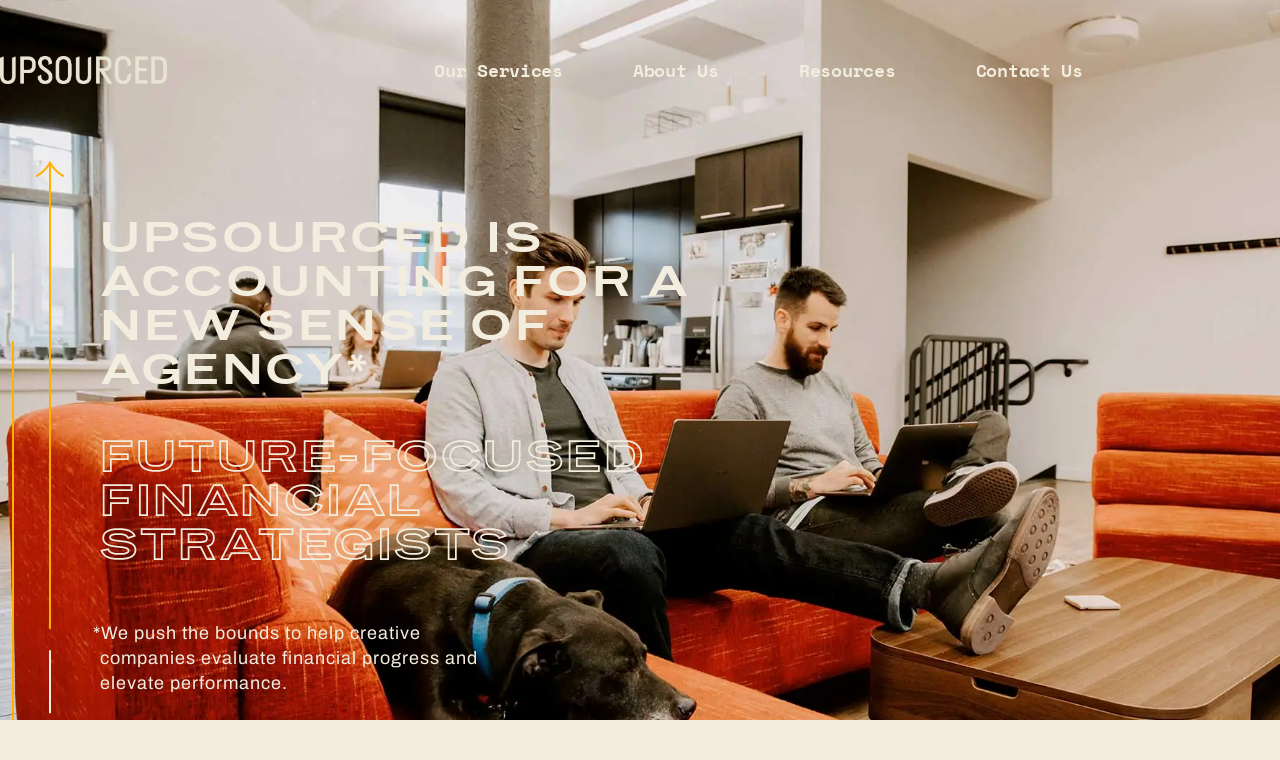

--- FILE ---
content_type: text/html; charset=UTF-8
request_url: https://upsourcedaccounting.com/
body_size: 14695
content:
<!doctype html><html lang="en-US" class="loftloader-pro-hide"><head><meta charset="UTF-8"><meta name="viewport" content="width=device-width, initial-scale=1"><link rel="profile" href="https://gmpg.org/xfn/11"><meta name='robots' content='index, follow, max-image-preview:large, max-snippet:-1, max-video-preview:-1' /> <!-- This site is optimized with the Yoast SEO plugin v26.7 - https://yoast.com/wordpress/plugins/seo/ --><link media="all" href="https://upsourcedaccounting.com/wp-content/cache/autoptimize/css/autoptimize_fda9d97d984733bc2ad24d0d4d5dbc4b.css" rel="stylesheet"><title>Home - Upsourced</title><meta name="description" content="With specific industry knowledge, we&#039;re ready to help take your agency to the next level. We&#039;re a team of CFOs and agency accountants." /><link rel="canonical" href="https://upsourcedaccounting.com/" /><meta property="og:locale" content="en_US" /><meta property="og:type" content="website" /><meta property="og:title" content="A new sense of agency for creative agencies" /><meta property="og:description" content="Your numbers tell a story. Many stories, in fact. We love to manage day-to-day financial operations but know the real business opportunities are hidden deeper within. We use our industry expertise and the best of modern technology to help uncover those insights, set smart growth strategy and drive financial success." /><meta property="og:url" content="https://upsourcedaccounting.com/" /><meta property="og:site_name" content="Upsourced" /><meta property="article:publisher" content="https://www.facebook.com/upsourcedaccounting" /><meta property="article:modified_time" content="2026-01-15T14:59:20+00:00" /><meta property="og:image" content="https://upsourcedaccounting.com/wp-content/uploads/2021/08/Upsourced_OpenGraph_v1-01.jpg" /><meta property="og:image:width" content="1200" /><meta property="og:image:height" content="630" /><meta property="og:image:type" content="image/jpeg" /><meta name="twitter:card" content="summary_large_image" /><meta name="twitter:title" content="A new sense of agency for creative agencies" /><meta name="twitter:description" content="Your numbers tell a story. Many stories, in fact. We love to manage day-to-day financial operations but know the real business opportunities are hidden deeper within. We use our industry expertise and the best of modern technology to help uncover those insights, set smart growth strategy and drive financial success." /><meta name="twitter:image" content="https://upsourcedaccounting.com/wp-content/uploads/2021/08/Upsourced_OpenGraph_v1-01.jpg" /><meta name="twitter:site" content="@upsourced" /> <script type="application/ld+json" class="yoast-schema-graph">{"@context":"https://schema.org","@graph":[{"@type":"WebPage","@id":"https://upsourcedaccounting.com/","url":"https://upsourcedaccounting.com/","name":"Home - Upsourced","isPartOf":{"@id":"https://upsourcedaccounting.com/#website"},"about":{"@id":"https://upsourcedaccounting.com/#organization"},"primaryImageOfPage":{"@id":"https://upsourcedaccounting.com/#primaryimage"},"image":{"@id":"https://upsourcedaccounting.com/#primaryimage"},"thumbnailUrl":"https://upsourcedaccounting.com/wp-content/uploads/2025/10/Website-Pictures-4-1024x683.png","datePublished":"2021-02-04T15:28:08+00:00","dateModified":"2026-01-15T14:59:20+00:00","description":"With specific industry knowledge, we're ready to help take your agency to the next level. We're a team of CFOs and agency accountants.","breadcrumb":{"@id":"https://upsourcedaccounting.com/#breadcrumb"},"inLanguage":"en-US","potentialAction":[{"@type":"ReadAction","target":["https://upsourcedaccounting.com/"]}]},{"@type":"ImageObject","inLanguage":"en-US","@id":"https://upsourcedaccounting.com/#primaryimage","url":"https://upsourcedaccounting.com/wp-content/uploads/2025/10/Website-Pictures-4.png","contentUrl":"https://upsourcedaccounting.com/wp-content/uploads/2025/10/Website-Pictures-4.png","width":1200,"height":800},{"@type":"BreadcrumbList","@id":"https://upsourcedaccounting.com/#breadcrumb","itemListElement":[{"@type":"ListItem","position":1,"name":"Home"}]},{"@type":"WebSite","@id":"https://upsourcedaccounting.com/#website","url":"https://upsourcedaccounting.com/","name":"Upsourced","description":"A Digital-First Accounting Firm","publisher":{"@id":"https://upsourcedaccounting.com/#organization"},"potentialAction":[{"@type":"SearchAction","target":{"@type":"EntryPoint","urlTemplate":"https://upsourcedaccounting.com/?s={search_term_string}"},"query-input":{"@type":"PropertyValueSpecification","valueRequired":true,"valueName":"search_term_string"}}],"inLanguage":"en-US"},{"@type":"Organization","@id":"https://upsourcedaccounting.com/#organization","name":"Upsourced","url":"https://upsourcedaccounting.com/","logo":{"@type":"ImageObject","inLanguage":"en-US","@id":"https://upsourcedaccounting.com/#/schema/logo/image/","url":"https://upsourcedaccounting.com/wp-content/uploads/2020/12/logo-upsourced-black.svg","contentUrl":"https://upsourcedaccounting.com/wp-content/uploads/2020/12/logo-upsourced-black.svg","width":167,"height":28,"caption":"Upsourced"},"image":{"@id":"https://upsourcedaccounting.com/#/schema/logo/image/"},"sameAs":["https://www.facebook.com/upsourcedaccounting","https://x.com/upsourced","https://www.linkedin.com/company/upsourced-accounting/","https://www.instagram.com/upsourced/","https://www.youtube.com/channel/UC5BS4Jty7-sSyd-dVaV9rkg","https://podcasts.apple.com/us/podcast/creative-outcomes/id1625730400","https://open.spotify.com/show/0A8jKR31KaRfMwXG87xthm?si=0ce62818ed1646a4&amp;amp;ampampnd=1"]}]}</script> <!-- / Yoast SEO plugin. --><link rel='dns-prefetch' href='//js.hs-scripts.com' /><link rel='dns-prefetch' href='//cloud.typenetwork.com' /><link href='https://fonts.gstatic.com' crossorigin='anonymous' rel='preconnect' /><link href='https://cloud.typenetwork.com' rel='preconnect' /><link rel="alternate" type="application/rss+xml" title="Upsourced &raquo; Feed" href="https://upsourcedaccounting.com/feed/" /><link rel="alternate" type="application/rss+xml" title="Upsourced &raquo; Comments Feed" href="https://upsourcedaccounting.com/comments/feed/" /><link rel="alternate" title="oEmbed (JSON)" type="application/json+oembed" href="https://upsourcedaccounting.com/wp-json/oembed/1.0/embed?url=https%3A%2F%2Fupsourcedaccounting.com%2F" /><link rel="alternate" title="oEmbed (XML)" type="text/xml+oembed" href="https://upsourcedaccounting.com/wp-json/oembed/1.0/embed?url=https%3A%2F%2Fupsourcedaccounting.com%2F&#038;format=xml" /><link rel='stylesheet' id='google_web_fonts-css' href='//cloud.typenetwork.com/projects/4646/fontface.css/' media='all' /><link rel='stylesheet' id='elementor-post-6-css' href='https://upsourcedaccounting.com/wp-content/cache/autoptimize/css/autoptimize_single_0acb95de7f86416efa230af802d22333.css' media='all' /><link rel='stylesheet' id='elementor-post-1116-css' href='https://upsourcedaccounting.com/wp-content/cache/autoptimize/css/autoptimize_single_d227d5686c3f960ecdb605f6faa1fa98.css' media='all' /><link rel='stylesheet' id='elementor-post-302-css' href='https://upsourcedaccounting.com/wp-content/cache/autoptimize/css/autoptimize_single_3a5917c44591aae7cc1dc8c3043bf97a.css' media='all' /><link rel='stylesheet' id='elementor-post-73-css' href='https://upsourcedaccounting.com/wp-content/cache/autoptimize/css/autoptimize_single_993fe59c29c86b374dfa8c55f8340157.css' media='all' /><link rel='stylesheet' id='elementor-post-452-css' href='https://upsourcedaccounting.com/wp-content/cache/autoptimize/css/autoptimize_single_b9088cb41f29425a138684509b9c4361.css' media='all' /><link rel='stylesheet' id='elementor-post-1631-css' href='https://upsourcedaccounting.com/wp-content/cache/autoptimize/css/autoptimize_single_f6f3706527cbaa4679aa7c4bf841c57e.css' media='all' /><link rel='stylesheet' id='elementor-gf-local-spacemono-css' href='https://upsourcedaccounting.com/wp-content/cache/autoptimize/css/autoptimize_single_99643ee79f8443bc92355d6678bfdcb0.css' media='all' /><link rel='stylesheet' id='elementor-gf-local-archivo-css' href='https://upsourcedaccounting.com/wp-content/cache/autoptimize/css/autoptimize_single_da21566a1aa8290a1427f9770a6fa316.css' media='all' /> <script src="https://upsourcedaccounting.com/wp-includes/js/jquery/jquery.min.js" id="jquery-core-js"></script> <script id="ecs_ajax_load-js-extra">var ecs_ajax_params = {"ajaxurl":"https://upsourcedaccounting.com/wp-admin/admin-ajax.php","posts":"{\"error\":\"\",\"m\":\"\",\"p\":\"1116\",\"post_parent\":\"\",\"subpost\":\"\",\"subpost_id\":\"\",\"attachment\":\"\",\"attachment_id\":0,\"name\":\"\",\"pagename\":\"\",\"page_id\":\"1116\",\"second\":\"\",\"minute\":\"\",\"hour\":\"\",\"day\":0,\"monthnum\":0,\"year\":0,\"w\":0,\"category_name\":\"\",\"tag\":\"\",\"cat\":\"\",\"tag_id\":\"\",\"author\":\"\",\"author_name\":\"\",\"feed\":\"\",\"tb\":\"\",\"paged\":0,\"meta_key\":\"\",\"meta_value\":\"\",\"preview\":\"\",\"s\":\"\",\"sentence\":\"\",\"title\":\"\",\"fields\":\"all\",\"menu_order\":\"\",\"embed\":\"\",\"category__in\":[],\"category__not_in\":[],\"category__and\":[],\"post__in\":[],\"post__not_in\":[],\"post_name__in\":[],\"tag__in\":[],\"tag__not_in\":[],\"tag__and\":[],\"tag_slug__in\":[],\"tag_slug__and\":[],\"post_parent__in\":[],\"post_parent__not_in\":[],\"author__in\":[],\"author__not_in\":[],\"search_columns\":[],\"ignore_sticky_posts\":false,\"suppress_filters\":false,\"cache_results\":true,\"update_post_term_cache\":true,\"update_menu_item_cache\":false,\"lazy_load_term_meta\":true,\"update_post_meta_cache\":true,\"post_type\":\"\",\"posts_per_page\":10,\"nopaging\":false,\"comments_per_page\":\"50\",\"no_found_rows\":false,\"order\":\"DESC\"}"};
//# sourceURL=ecs_ajax_load-js-extra</script> <link rel="https://api.w.org/" href="https://upsourcedaccounting.com/wp-json/" /><link rel="alternate" title="JSON" type="application/json" href="https://upsourcedaccounting.com/wp-json/wp/v2/pages/1116" /><link rel="EditURI" type="application/rsd+xml" title="RSD" href="https://upsourcedaccounting.com/xmlrpc.php?rsd" /><link rel='shortlink' href='https://upsourcedaccounting.com/' /> <!-- DO NOT COPY THIS SNIPPET! Start of Page Analytics Tracking for HubSpot WordPress plugin v11.3.37--> <script class="hsq-set-content-id" data-content-id="standard-page">var _hsq = _hsq || [];
				_hsq.push(["setContentType", "standard-page"]);</script> <!-- DO NOT COPY THIS SNIPPET! End of Page Analytics Tracking for HubSpot WordPress plugin --><meta name="generator" content="Elementor 3.34.1; features: additional_custom_breakpoints; settings: css_print_method-external, google_font-enabled, font_display-auto"> <!-- Google Tag Manager --> <script>(function(w,d,s,l,i){w[l]=w[l]||[];w[l].push({'gtm.start':
new Date().getTime(),event:'gtm.js'});var f=d.getElementsByTagName(s)[0],
j=d.createElement(s),dl=l!='dataLayer'?'&l='+l:'';j.async=true;j.src=
'https://www.googletagmanager.com/gtm.js?id='+i+dl;f.parentNode.insertBefore(j,f);
})(window,document,'script','dataLayer','GTM-TNL6JVD');</script> <!-- End Google Tag Manager --> <!-- Google tag (gtag.js) --> <script async src="https://www.googletagmanager.com/gtag/js?id=G-1BLYXKFKL4"></script> <script>window.dataLayer = window.dataLayer || [];
  function gtag(){dataLayer.push(arguments);}
  gtag('js', new Date());

  gtag('config', 'G-1BLYXKFKL4');</script> <link rel="icon" href="https://upsourcedaccounting.com/wp-content/uploads/2020/12/upsourced-favicon-150x150.png" sizes="32x32" /><link rel="icon" href="https://upsourcedaccounting.com/wp-content/uploads/2020/12/upsourced-favicon.png" sizes="192x192" /><link rel="apple-touch-icon" href="https://upsourcedaccounting.com/wp-content/uploads/2020/12/upsourced-favicon.png" /><meta name="msapplication-TileImage" content="https://upsourcedaccounting.com/wp-content/uploads/2020/12/upsourced-favicon.png" /> <noscript><style>#loftloader-wrapper { display: none !important; }</style></noscript> <script type="text/javascript">( function() {
        var loftloaderCache = {
            'timestamp': 1768769949,
            'isOncePerSession': "on",
            'scope': "front",
            'isFront': "on",
            'uid': "6bb61e3b7bce0931da574d19d1d82c88",
            'pageID': -1        },
        htmlClass = document.documentElement.classList, isFront = ( 'on' === loftloaderCache.isFront ),
        sessionID = false, LoftLoaderProCacheSessionStorage = {
            getItem: function( name ) {
                try {
                    return sessionStorage.getItem( name );
                } catch( msg ) {
                    return true;
                }
            },
            setItem: function( name, value ) {
                try {
                    sessionStorage.setItem( name, value );
                } catch( msg ) {}
            }
        };
        if ( 'on' === loftloaderCache.isOncePerSession ) {
            switch ( loftloaderCache.scope ) {
                case 'site':
                    sessionID = 'loftloaderSiteOncePerSession';
                    break;
                case 'front':
                    if ( isFront ) {
                        sessionID = 'loftloaderFrontOncePerSession';
                    }
                    break;
                case 'page':
                    sessionID = loftloaderCache.uid;
                    break;
            }
            if ( sessionID ) {
                if ( LoftLoaderProCacheSessionStorage.getItem( sessionID ) ) {
                    var styles = [ 'loftloader-page-smooth-transition-bg', 'loftloader-pro-disable-scrolling', 'loftloader-pro-always-show-scrollbar' ];
                    styles.forEach( function ( s ) {
                        if ( document.getElementById( s ) ) {
                            document.getElementById( s ).remove();
                        }
                    } );
                } else {
                    LoftLoaderProCacheSessionStorage.setItem( sessionID, 'done' );
                    htmlClass.remove( 'loftloader-pro-hide' );
                }
            }
        }
    } ) ();</script> <script type="text/javascript">var loftloaderProProgressInit = 0.6, init = 0, percentageStyles = '', LoftLoaderProGlobalSessionStorage = {
    getItem: function( name ) {
        try {
            return sessionStorage.getItem( name );
        } catch( msg ) {
            return false;
        }
    }
};
function loftloaderProInsertStyle( styleID, styleContent ) {
    var style = document.createElement( 'style' );
    style.id = styleID;
    style.innerText = styleContent
    document.head.appendChild( style );
}
if ( LoftLoaderProGlobalSessionStorage.getItem( 'loftloader-pro-smooth-transition' ) && ( 'on' === LoftLoaderProGlobalSessionStorage.getItem( 'loftloader-pro-smooth-transition' ) ) ) {
    var onceStyles = '', initPercentage = loftloaderProProgressInit * 100;
    init = loftloaderProProgressInit; }
percentageStyles = '#loftloader-wrapper span.percentage:after, #loftloader-wrapper .load-count:after { content: "' + ( init * 100 ) + '%"; }';
percentageStyles += ' #loftloader-wrapper .load-count { width: ' + ( init * 100 ) + '%; }';
loftloaderProInsertStyle( 'loftloader-pro-progress-bar-style', '#loftloader-wrapper span.bar span.load { transform: scaleX(' + init + '); }' );
loftloaderProInsertStyle( 'loftloader-pro-progress-percentage-style', percentageStyles );</script> </head><body class="home wp-singular page-template page-template-elementor_header_footer page page-id-1116 wp-custom-logo wp-embed-responsive wp-theme-hello-elementor wp-child-theme-hello-theme-child-master hello-elementor-default loftloader-pro-enabled elementor-default elementor-template-full-width elementor-kit-6 elementor-page elementor-page-1116"><div id="loftloader-wrapper" class="end-fade loftloader-imgrotating twod"><div class="loader-bg"></div><div class="loader-inner"><div id="loader"><img width="80" height="75" data-no-lazy="1" class="skip-lazy" alt="loader image" src="https://upsourcedaccounting.com/wp-content/uploads/2020/12/logo-upsourced-sticky.svg"></div></div><div class="loader-close-button" style="display: none;"><span class="screen-reader-text">Close</span></div></div> <!-- Google Tag Manager (noscript) --> <noscript><iframe src="https://www.googletagmanager.com/ns.html?id=GTM-TNL6JVD"
height="0" width="0" style="display:none;visibility:hidden"></iframe></noscript> <!-- End Google Tag Manager (noscript) --> <a class="skip-link screen-reader-text" href="#content">Skip to content</a><header data-elementor-type="header" data-elementor-id="302" class="elementor elementor-302 elementor-location-header" data-elementor-post-type="elementor_library"><nav class="elementor-section elementor-top-section elementor-element elementor-element-4976eb55 elementor-section-content-middle homepageheader elementor-section-boxed elementor-section-height-default elementor-section-height-default" data-id="4976eb55" data-element_type="section" data-settings="{&quot;background_background&quot;:&quot;classic&quot;,&quot;animation&quot;:&quot;none&quot;}"><div class="elementor-container elementor-column-gap-no"><div class="elementor-column elementor-col-50 elementor-top-column elementor-element elementor-element-5ab10a40" data-id="5ab10a40" data-element_type="column"><div class="elementor-widget-wrap elementor-element-populated"><div class="elementor-element elementor-element-55a523b logo-top elementor-widget elementor-widget-image" data-id="55a523b" data-element_type="widget" data-widget_type="image.default"><div class="elementor-widget-container"> <a href="https://upsourcedaccounting.com"> <noscript><img width="167" height="28" src="https://upsourcedaccounting.com/wp-content/uploads/2020/12/logo-upsourced-white.svg" class="attachment-full size-full wp-image-41" alt="Logo Upsourced Round" /></noscript><img width="167" height="28" src='data:image/svg+xml,%3Csvg%20xmlns=%22http://www.w3.org/2000/svg%22%20viewBox=%220%200%20167%2028%22%3E%3C/svg%3E' data-src="https://upsourcedaccounting.com/wp-content/uploads/2020/12/logo-upsourced-white.svg" class="lazyload attachment-full size-full wp-image-41" alt="Logo Upsourced Round" /> </a></div></div><div class="elementor-element elementor-element-9151957 logo-sticky elementor-widget elementor-widget-image" data-id="9151957" data-element_type="widget" data-widget_type="image.default"><div class="elementor-widget-container"> <a href="https://upsourcedaccounting.com"> <noscript><img width="51" height="48" src="https://upsourcedaccounting.com/wp-content/uploads/2020/12/logo-upsourced-sticky.svg" class="attachment-full size-full wp-image-1120" alt="Upsourced logo" /></noscript><img width="51" height="48" src='data:image/svg+xml,%3Csvg%20xmlns=%22http://www.w3.org/2000/svg%22%20viewBox=%220%200%2051%2048%22%3E%3C/svg%3E' data-src="https://upsourcedaccounting.com/wp-content/uploads/2020/12/logo-upsourced-sticky.svg" class="lazyload attachment-full size-full wp-image-1120" alt="Upsourced logo" /> </a></div></div></div></div><div class="elementor-column elementor-col-50 elementor-top-column elementor-element elementor-element-51947297" data-id="51947297" data-element_type="column"><div class="elementor-widget-wrap elementor-element-populated"><div class="elementor-element elementor-element-7fbb7314 elementor-nav-menu__align-end elementor-nav-menu--dropdown-none elementor-hidden-tablet elementor-hidden-mobile elementor-widget elementor-widget-nav-menu" data-id="7fbb7314" data-element_type="widget" data-settings="{&quot;submenu_icon&quot;:{&quot;value&quot;:&quot;&lt;i class=\&quot;\&quot; aria-hidden=\&quot;true\&quot;&gt;&lt;\/i&gt;&quot;,&quot;library&quot;:&quot;&quot;},&quot;layout&quot;:&quot;horizontal&quot;}" data-widget_type="nav-menu.default"><div class="elementor-widget-container"><nav aria-label="Menu" class="elementor-nav-menu--main elementor-nav-menu__container elementor-nav-menu--layout-horizontal e--pointer-none"><ul id="menu-1-7fbb7314" class="elementor-nav-menu"><li class="menu-item menu-item-type-post_type menu-item-object-page menu-item-506"><a href="https://upsourcedaccounting.com/client_services/" class="elementor-item">Our Services</a></li><li class="menu-item menu-item-type-post_type menu-item-object-page menu-item-has-children menu-item-505"><a href="https://upsourcedaccounting.com/about/" class="elementor-item">About Us</a><ul class="sub-menu elementor-nav-menu--dropdown"><li class="menu-item menu-item-type-post_type menu-item-object-page menu-item-63"><a href="https://upsourcedaccounting.com/our-team/" class="elementor-sub-item">Our Team</a></li><li class="menu-item menu-item-type-custom menu-item-object-custom menu-item-1667"><a href="/client-stories/" class="elementor-sub-item">Client Stories</a></li><li class="menu-item menu-item-type-post_type menu-item-object-page menu-item-60"><a href="https://upsourcedaccounting.com/careers/" class="elementor-sub-item">Careers</a></li></ul></li><li class="menu-item menu-item-type-custom menu-item-object-custom menu-item-has-children menu-item-1380"><a href="https://blog.upsourcedaccounting.com" class="elementor-item">Resources</a><ul class="sub-menu elementor-nav-menu--dropdown"><li class="menu-item menu-item-type-custom menu-item-object-custom menu-item-1814"><a href="https://blog.upsourcedaccounting.com/tag/blogs" class="elementor-sub-item">Blog</a></li><li class="menu-item menu-item-type-custom menu-item-object-custom menu-item-1815"><a href="https://blog.upsourcedaccounting.com/tag/guides" class="elementor-sub-item">Guides</a></li><li class="menu-item menu-item-type-custom menu-item-object-custom menu-item-1813"><a href="http://youtube.com/@upsourced" class="elementor-sub-item">Podcast</a></li></ul></li><li class="menu-item menu-item-type-post_type menu-item-object-page menu-item-35"><a href="https://upsourcedaccounting.com/contact-us/" class="elementor-item">Contact Us</a></li></ul></nav><nav class="elementor-nav-menu--dropdown elementor-nav-menu__container" aria-hidden="true"><ul id="menu-2-7fbb7314" class="elementor-nav-menu"><li class="menu-item menu-item-type-post_type menu-item-object-page menu-item-506"><a href="https://upsourcedaccounting.com/client_services/" class="elementor-item" tabindex="-1">Our Services</a></li><li class="menu-item menu-item-type-post_type menu-item-object-page menu-item-has-children menu-item-505"><a href="https://upsourcedaccounting.com/about/" class="elementor-item" tabindex="-1">About Us</a><ul class="sub-menu elementor-nav-menu--dropdown"><li class="menu-item menu-item-type-post_type menu-item-object-page menu-item-63"><a href="https://upsourcedaccounting.com/our-team/" class="elementor-sub-item" tabindex="-1">Our Team</a></li><li class="menu-item menu-item-type-custom menu-item-object-custom menu-item-1667"><a href="/client-stories/" class="elementor-sub-item" tabindex="-1">Client Stories</a></li><li class="menu-item menu-item-type-post_type menu-item-object-page menu-item-60"><a href="https://upsourcedaccounting.com/careers/" class="elementor-sub-item" tabindex="-1">Careers</a></li></ul></li><li class="menu-item menu-item-type-custom menu-item-object-custom menu-item-has-children menu-item-1380"><a href="https://blog.upsourcedaccounting.com" class="elementor-item" tabindex="-1">Resources</a><ul class="sub-menu elementor-nav-menu--dropdown"><li class="menu-item menu-item-type-custom menu-item-object-custom menu-item-1814"><a href="https://blog.upsourcedaccounting.com/tag/blogs" class="elementor-sub-item" tabindex="-1">Blog</a></li><li class="menu-item menu-item-type-custom menu-item-object-custom menu-item-1815"><a href="https://blog.upsourcedaccounting.com/tag/guides" class="elementor-sub-item" tabindex="-1">Guides</a></li><li class="menu-item menu-item-type-custom menu-item-object-custom menu-item-1813"><a href="http://youtube.com/@upsourced" class="elementor-sub-item" tabindex="-1">Podcast</a></li></ul></li><li class="menu-item menu-item-type-post_type menu-item-object-page menu-item-35"><a href="https://upsourcedaccounting.com/contact-us/" class="elementor-item" tabindex="-1">Contact Us</a></li></ul></nav></div></div><div class="elementor-element elementor-element-ce0e06e elementor-hidden-desktop elementor-view-default elementor-widget elementor-widget-icon" data-id="ce0e06e" data-element_type="widget" data-widget_type="icon.default"><div class="elementor-widget-container"><div class="elementor-icon-wrapper"> <a class="elementor-icon" href="#elementor-action%3Aaction%3Dpopup%3Aopen%26settings%3DeyJpZCI6IjkyMSIsInRvZ2dsZSI6ZmFsc2V9"> <svg xmlns="http://www.w3.org/2000/svg" width="448" height="320" viewBox="0 0 448 320"><path fill="#F2EDDE" d="M16,60 L432,60 C440.837,60 448,54.0308333 448,46.6666667 L448,13.3333333 C448,5.96916667 440.837,0 432,0 L16,0 C7.163,0 0,5.96916667 0,13.3333333 L0,46.6666667 C0,54.0308333 7.163,60 16,60 Z M16,190 L432,190 C440.837,190 448,184.030833 448,176.666667 L448,143.333333 C448,135.969167 440.837,130 432,130 L16,130 C7.163,130 0,135.969167 0,143.333333 L0,176.666667 C0,184.030833 7.163,190 16,190 Z M16,320 L432,320 C440.837,320 448,314.030833 448,306.666667 L448,273.333333 C448,265.969167 440.837,260 432,260 L16,260 C7.163,260 0,265.969167 0,273.333333 L0,306.666667 C0,314.030833 7.163,320 16,320 Z"></path></svg> </a></div></div></div></div></div></div></nav><header class="elementor-section elementor-top-section elementor-element elementor-element-fe33826 elementor-section-content-middle elementor-section-boxed elementor-section-height-default elementor-section-height-default" data-id="fe33826" data-element_type="section" data-settings="{&quot;background_background&quot;:&quot;classic&quot;,&quot;sticky&quot;:&quot;top&quot;,&quot;sticky_effects_offset&quot;:120,&quot;sticky_on&quot;:[&quot;desktop&quot;,&quot;tablet&quot;,&quot;mobile&quot;],&quot;sticky_offset&quot;:0,&quot;sticky_anchor_link_offset&quot;:0}"><div class="elementor-container elementor-column-gap-no"><div class="elementor-column elementor-col-50 elementor-top-column elementor-element elementor-element-87bd19a" data-id="87bd19a" data-element_type="column"><div class="elementor-widget-wrap elementor-element-populated"><div class="elementor-element elementor-element-84cdcdc elementor-widget elementor-widget-image" data-id="84cdcdc" data-element_type="widget" data-widget_type="image.default"><div class="elementor-widget-container"> <a href="https://upsourcedaccounting.com"> <noscript><img width="51" height="48" src="https://upsourcedaccounting.com/wp-content/uploads/2020/12/logo-upsourced-sticky.svg" class="attachment-full size-full wp-image-1120" alt="Upsourced logo" /></noscript><img width="51" height="48" src='data:image/svg+xml,%3Csvg%20xmlns=%22http://www.w3.org/2000/svg%22%20viewBox=%220%200%2051%2048%22%3E%3C/svg%3E' data-src="https://upsourcedaccounting.com/wp-content/uploads/2020/12/logo-upsourced-sticky.svg" class="lazyload attachment-full size-full wp-image-1120" alt="Upsourced logo" /> </a></div></div></div></div><div class="elementor-column elementor-col-50 elementor-top-column elementor-element elementor-element-dbb0457" data-id="dbb0457" data-element_type="column"><div class="elementor-widget-wrap elementor-element-populated"><div class="elementor-element elementor-element-2bed3ee elementor-nav-menu__align-end elementor-nav-menu--dropdown-none elementor-hidden-tablet elementor-hidden-mobile elementor-widget elementor-widget-nav-menu" data-id="2bed3ee" data-element_type="widget" data-settings="{&quot;submenu_icon&quot;:{&quot;value&quot;:&quot;&lt;i class=\&quot;\&quot; aria-hidden=\&quot;true\&quot;&gt;&lt;\/i&gt;&quot;,&quot;library&quot;:&quot;&quot;},&quot;layout&quot;:&quot;horizontal&quot;}" data-widget_type="nav-menu.default"><div class="elementor-widget-container"><nav aria-label="Menu" class="elementor-nav-menu--main elementor-nav-menu__container elementor-nav-menu--layout-horizontal e--pointer-none"><ul id="menu-1-2bed3ee" class="elementor-nav-menu"><li class="menu-item menu-item-type-post_type menu-item-object-page menu-item-506"><a href="https://upsourcedaccounting.com/client_services/" class="elementor-item">Our Services</a></li><li class="menu-item menu-item-type-post_type menu-item-object-page menu-item-has-children menu-item-505"><a href="https://upsourcedaccounting.com/about/" class="elementor-item">About Us</a><ul class="sub-menu elementor-nav-menu--dropdown"><li class="menu-item menu-item-type-post_type menu-item-object-page menu-item-63"><a href="https://upsourcedaccounting.com/our-team/" class="elementor-sub-item">Our Team</a></li><li class="menu-item menu-item-type-custom menu-item-object-custom menu-item-1667"><a href="/client-stories/" class="elementor-sub-item">Client Stories</a></li><li class="menu-item menu-item-type-post_type menu-item-object-page menu-item-60"><a href="https://upsourcedaccounting.com/careers/" class="elementor-sub-item">Careers</a></li></ul></li><li class="menu-item menu-item-type-custom menu-item-object-custom menu-item-has-children menu-item-1380"><a href="https://blog.upsourcedaccounting.com" class="elementor-item">Resources</a><ul class="sub-menu elementor-nav-menu--dropdown"><li class="menu-item menu-item-type-custom menu-item-object-custom menu-item-1814"><a href="https://blog.upsourcedaccounting.com/tag/blogs" class="elementor-sub-item">Blog</a></li><li class="menu-item menu-item-type-custom menu-item-object-custom menu-item-1815"><a href="https://blog.upsourcedaccounting.com/tag/guides" class="elementor-sub-item">Guides</a></li><li class="menu-item menu-item-type-custom menu-item-object-custom menu-item-1813"><a href="http://youtube.com/@upsourced" class="elementor-sub-item">Podcast</a></li></ul></li><li class="menu-item menu-item-type-post_type menu-item-object-page menu-item-35"><a href="https://upsourcedaccounting.com/contact-us/" class="elementor-item">Contact Us</a></li></ul></nav><nav class="elementor-nav-menu--dropdown elementor-nav-menu__container" aria-hidden="true"><ul id="menu-2-2bed3ee" class="elementor-nav-menu"><li class="menu-item menu-item-type-post_type menu-item-object-page menu-item-506"><a href="https://upsourcedaccounting.com/client_services/" class="elementor-item" tabindex="-1">Our Services</a></li><li class="menu-item menu-item-type-post_type menu-item-object-page menu-item-has-children menu-item-505"><a href="https://upsourcedaccounting.com/about/" class="elementor-item" tabindex="-1">About Us</a><ul class="sub-menu elementor-nav-menu--dropdown"><li class="menu-item menu-item-type-post_type menu-item-object-page menu-item-63"><a href="https://upsourcedaccounting.com/our-team/" class="elementor-sub-item" tabindex="-1">Our Team</a></li><li class="menu-item menu-item-type-custom menu-item-object-custom menu-item-1667"><a href="/client-stories/" class="elementor-sub-item" tabindex="-1">Client Stories</a></li><li class="menu-item menu-item-type-post_type menu-item-object-page menu-item-60"><a href="https://upsourcedaccounting.com/careers/" class="elementor-sub-item" tabindex="-1">Careers</a></li></ul></li><li class="menu-item menu-item-type-custom menu-item-object-custom menu-item-has-children menu-item-1380"><a href="https://blog.upsourcedaccounting.com" class="elementor-item" tabindex="-1">Resources</a><ul class="sub-menu elementor-nav-menu--dropdown"><li class="menu-item menu-item-type-custom menu-item-object-custom menu-item-1814"><a href="https://blog.upsourcedaccounting.com/tag/blogs" class="elementor-sub-item" tabindex="-1">Blog</a></li><li class="menu-item menu-item-type-custom menu-item-object-custom menu-item-1815"><a href="https://blog.upsourcedaccounting.com/tag/guides" class="elementor-sub-item" tabindex="-1">Guides</a></li><li class="menu-item menu-item-type-custom menu-item-object-custom menu-item-1813"><a href="http://youtube.com/@upsourced" class="elementor-sub-item" tabindex="-1">Podcast</a></li></ul></li><li class="menu-item menu-item-type-post_type menu-item-object-page menu-item-35"><a href="https://upsourcedaccounting.com/contact-us/" class="elementor-item" tabindex="-1">Contact Us</a></li></ul></nav></div></div><div class="elementor-element elementor-element-b9e21c9 elementor-hidden-desktop elementor-view-default elementor-widget elementor-widget-icon" data-id="b9e21c9" data-element_type="widget" data-widget_type="icon.default"><div class="elementor-widget-container"><div class="elementor-icon-wrapper"> <a class="elementor-icon" href="#elementor-action%3Aaction%3Dpopup%3Aopen%26settings%3DeyJpZCI6IjkyMSIsInRvZ2dsZSI6ZmFsc2V9"> <svg xmlns="http://www.w3.org/2000/svg" width="448" height="320" viewBox="0 0 448 320"><path fill="#F2EDDE" d="M16,60 L432,60 C440.837,60 448,54.0308333 448,46.6666667 L448,13.3333333 C448,5.96916667 440.837,0 432,0 L16,0 C7.163,0 0,5.96916667 0,13.3333333 L0,46.6666667 C0,54.0308333 7.163,60 16,60 Z M16,190 L432,190 C440.837,190 448,184.030833 448,176.666667 L448,143.333333 C448,135.969167 440.837,130 432,130 L16,130 C7.163,130 0,135.969167 0,143.333333 L0,176.666667 C0,184.030833 7.163,190 16,190 Z M16,320 L432,320 C440.837,320 448,314.030833 448,306.666667 L448,273.333333 C448,265.969167 440.837,260 432,260 L16,260 C7.163,260 0,265.969167 0,273.333333 L0,306.666667 C0,314.030833 7.163,320 16,320 Z"></path></svg> </a></div></div></div></div></div></div></header></header><div data-elementor-type="wp-page" data-elementor-id="1116" class="elementor elementor-1116" data-elementor-post-type="page"><section class="elementor-section elementor-top-section elementor-element elementor-element-d5e1632 elementor-section-height-min-height elementor-section-boxed elementor-section-height-default elementor-section-items-middle elementor-invisible" data-id="d5e1632" data-element_type="section" data-settings="{&quot;background_background&quot;:&quot;classic&quot;,&quot;animation&quot;:&quot;fadeIn&quot;}"><div class="elementor-background-overlay"></div><div class="elementor-container elementor-column-gap-default"><div class="elementor-column elementor-col-100 elementor-top-column elementor-element elementor-element-6675c029" data-id="6675c029" data-element_type="column" data-settings="{&quot;background_background&quot;:&quot;classic&quot;,&quot;background_motion_fx_motion_fx_scrolling&quot;:&quot;yes&quot;,&quot;background_motion_fx_translateY_effect&quot;:&quot;yes&quot;,&quot;background_motion_fx_translateY_speed&quot;:{&quot;unit&quot;:&quot;px&quot;,&quot;size&quot;:2,&quot;sizes&quot;:[]},&quot;background_motion_fx_range&quot;:&quot;viewport&quot;,&quot;background_motion_fx_translateY_affectedRange&quot;:{&quot;unit&quot;:&quot;%&quot;,&quot;size&quot;:&quot;&quot;,&quot;sizes&quot;:{&quot;start&quot;:0,&quot;end&quot;:100}},&quot;background_motion_fx_devices&quot;:[&quot;desktop&quot;,&quot;tablet&quot;,&quot;mobile&quot;]}"><div class="elementor-widget-wrap elementor-element-populated"><div class="elementor-element elementor-element-d4bee4c elementor-widget elementor-widget-heading" data-id="d4bee4c" data-element_type="widget" data-widget_type="heading.default"><div class="elementor-widget-container"><h1 class="elementor-heading-title elementor-size-default">Upsourced is accounting 
for a new 
sense of agency*</h1></div></div><div class="elementor-element elementor-element-83f5d17 heading-outline-light elementor-widget elementor-widget-heading" data-id="83f5d17" data-element_type="widget" data-widget_type="heading.default"><div class="elementor-widget-container"><h2 class="elementor-heading-title elementor-size-default">future-focused financial strategists</h2></div></div><div class="elementor-element elementor-element-55cc9400 elementor-widget elementor-widget-text-editor" data-id="55cc9400" data-element_type="widget" data-widget_type="text-editor.default"><div class="elementor-widget-container"><p></p><p>*We push the bounds to help creative companies evaluate financial progress and elevate performance.</p><p></p></div></div></div></div></div></section><section class="elementor-section elementor-top-section elementor-element elementor-element-42051d4 elementor-section-height-min-height elementor-section-boxed elementor-section-height-default elementor-section-items-middle" data-id="42051d4" data-element_type="section"><div class="elementor-container elementor-column-gap-default"><div class="elementor-column elementor-col-100 elementor-top-column elementor-element elementor-element-5e179e7" data-id="5e179e7" data-element_type="column" data-settings="{&quot;background_background&quot;:&quot;classic&quot;,&quot;background_motion_fx_motion_fx_scrolling&quot;:&quot;yes&quot;,&quot;background_motion_fx_translateY_effect&quot;:&quot;yes&quot;,&quot;background_motion_fx_translateY_speed&quot;:{&quot;unit&quot;:&quot;px&quot;,&quot;size&quot;:2,&quot;sizes&quot;:[]},&quot;background_motion_fx_translateY_affectedRange&quot;:{&quot;unit&quot;:&quot;%&quot;,&quot;size&quot;:&quot;&quot;,&quot;sizes&quot;:{&quot;start&quot;:0,&quot;end&quot;:100}},&quot;background_motion_fx_devices&quot;:[&quot;desktop&quot;,&quot;tablet&quot;,&quot;mobile&quot;]}"><div class="elementor-widget-wrap elementor-element-populated"><div class="elementor-element elementor-element-31f54a5 elementor-hidden-mobile elementor-widget elementor-widget-heading" data-id="31f54a5" data-element_type="widget" data-widget_type="heading.default"><div class="elementor-widget-container"><h2 class="elementor-heading-title elementor-size-default">Why Upsourced?</h2></div></div><div class="elementor-element elementor-element-db13c8a elementor-hidden-desktop elementor-hidden-tablet elementor-widget elementor-widget-heading" data-id="db13c8a" data-element_type="widget" data-widget_type="heading.default"><div class="elementor-widget-container"><h2 class="elementor-heading-title elementor-size-default">Why<br /> Upsourced?</h2></div></div><section class="elementor-section elementor-inner-section elementor-element elementor-element-41ef0f0 elementor-section-boxed elementor-section-height-default elementor-section-height-default" data-id="41ef0f0" data-element_type="section"><div class="elementor-container elementor-column-gap-default"><div class="elementor-column elementor-col-50 elementor-inner-column elementor-element elementor-element-3e1975c" data-id="3e1975c" data-element_type="column" data-settings="{&quot;background_background&quot;:&quot;classic&quot;}"><div class="elementor-widget-wrap elementor-element-populated"><div class="elementor-element elementor-element-89533b2 elementor-widget elementor-widget-text-editor" data-id="89533b2" data-element_type="widget" data-widget_type="text-editor.default"><div class="elementor-widget-container"><h3>Agency Focus</h3><p>We work only with creative agencies, providing best-in-class financial strategy and accounting services. Our deep business understanding means we can help your agency achieve financial health and unlock your true potential.</p></div></div></div></div><div class="elementor-column elementor-col-50 elementor-inner-column elementor-element elementor-element-18ee86f" data-id="18ee86f" data-element_type="column" data-settings="{&quot;background_background&quot;:&quot;classic&quot;}"><div class="elementor-widget-wrap elementor-element-populated"><div class="elementor-element elementor-element-8d322eb elementor-widget elementor-widget-text-editor" data-id="8d322eb" data-element_type="widget" data-widget_type="text-editor.default"><div class="elementor-widget-container"><h3>Accounting and Analysis</h3><p>Our accounting services are designed to run seamlessly by your side. Along the way, we dig in to provide actionable financial analysis against your goals—and guidance to empower your agency to reach new ground.</p></div></div></div></div></div></section><section class="elementor-section elementor-inner-section elementor-element elementor-element-42f0cdb elementor-section-boxed elementor-section-height-default elementor-section-height-default" data-id="42f0cdb" data-element_type="section"><div class="elementor-container elementor-column-gap-default"><div class="elementor-column elementor-col-50 elementor-inner-column elementor-element elementor-element-9ef4fe8" data-id="9ef4fe8" data-element_type="column" data-settings="{&quot;background_background&quot;:&quot;classic&quot;}"><div class="elementor-widget-wrap elementor-element-populated"><div class="elementor-element elementor-element-e0856e7 elementor-widget elementor-widget-text-editor" data-id="e0856e7" data-element_type="widget" data-widget_type="text-editor.default"><div class="elementor-widget-container"><h3>Progressive</h3><p>We believe practical can be progressive. Steadfast can lean strategic. Our experts advise your agency toward smart financial decisions that are both sustainable and aspirational.</p></div></div></div></div><div class="elementor-column elementor-col-50 elementor-inner-column elementor-element elementor-element-28136ea" data-id="28136ea" data-element_type="column" data-settings="{&quot;background_background&quot;:&quot;classic&quot;}"><div class="elementor-widget-wrap elementor-element-populated"><div class="elementor-element elementor-element-eb335e4 elementor-widget elementor-widget-text-editor" data-id="eb335e4" data-element_type="widget" data-widget_type="text-editor.default"><div class="elementor-widget-container"><h3>Pushing Boundaries</h3><p>With a well of experience and relationships across the industry, we have novel insights others might not. We know how to work for you, and where to push to drive your agency forward.</p></div></div></div></div></div></section></div></div></div></section><section class="elementor-section elementor-top-section elementor-element elementor-element-983c3f2 elementor-section-boxed elementor-section-height-default elementor-section-height-default" data-id="983c3f2" data-element_type="section"><div class="elementor-container elementor-column-gap-default"><div class="elementor-column elementor-col-100 elementor-top-column elementor-element elementor-element-2fcdf25" data-id="2fcdf25" data-element_type="column"><div class="elementor-widget-wrap elementor-element-populated"><section class="elementor-section elementor-inner-section elementor-element elementor-element-76696ea elementor-section-boxed elementor-section-height-default elementor-section-height-default" data-id="76696ea" data-element_type="section"><div class="elementor-container elementor-column-gap-default"><div class="elementor-column elementor-col-50 elementor-inner-column elementor-element elementor-element-6421f22" data-id="6421f22" data-element_type="column"><div class="elementor-widget-wrap elementor-element-populated"><div class="elementor-element elementor-element-8328fa6 elementor-widget elementor-widget-heading" data-id="8328fa6" data-element_type="widget" data-widget_type="heading.default"><div class="elementor-widget-container"><h2 class="elementor-heading-title elementor-size-default">Agencies</h2></div></div><div class="elementor-element elementor-element-8260c45 heading-outline elementor-widget elementor-widget-heading" data-id="8260c45" data-element_type="widget" data-widget_type="heading.default"><div class="elementor-widget-container"><h2 class="elementor-heading-title elementor-size-default">We work With</h2></div></div></div></div><div class="elementor-column elementor-col-50 elementor-inner-column elementor-element elementor-element-13dede0" data-id="13dede0" data-element_type="column"><div class="elementor-widget-wrap elementor-element-populated"><div class="elementor-element elementor-element-8dc1ec9 elementor-skin-carousel elementor-arrows-yes elementor-pagination-type-bullets elementor-pagination-position-outside elementor-widget elementor-widget-media-carousel" data-id="8dc1ec9" data-element_type="widget" data-settings="{&quot;slides_per_view&quot;:&quot;1&quot;,&quot;slides_to_scroll&quot;:&quot;1&quot;,&quot;slides_per_view_tablet&quot;:&quot;1&quot;,&quot;slides_per_view_mobile&quot;:&quot;1&quot;,&quot;slides_to_scroll_tablet&quot;:&quot;1&quot;,&quot;slides_to_scroll_mobile&quot;:&quot;1&quot;,&quot;skin&quot;:&quot;carousel&quot;,&quot;effect&quot;:&quot;slide&quot;,&quot;show_arrows&quot;:&quot;yes&quot;,&quot;pagination&quot;:&quot;bullets&quot;,&quot;speed&quot;:500,&quot;autoplay&quot;:&quot;yes&quot;,&quot;autoplay_speed&quot;:5000,&quot;loop&quot;:&quot;yes&quot;,&quot;pause_on_hover&quot;:&quot;yes&quot;,&quot;pause_on_interaction&quot;:&quot;yes&quot;,&quot;space_between&quot;:{&quot;unit&quot;:&quot;px&quot;,&quot;size&quot;:10,&quot;sizes&quot;:[]},&quot;space_between_tablet&quot;:{&quot;unit&quot;:&quot;px&quot;,&quot;size&quot;:10,&quot;sizes&quot;:[]},&quot;space_between_mobile&quot;:{&quot;unit&quot;:&quot;px&quot;,&quot;size&quot;:10,&quot;sizes&quot;:[]}}" data-widget_type="media-carousel.default"><div class="elementor-widget-container"><div class="elementor-swiper"><div class="elementor-main-swiper swiper" role="region" aria-roledescription="carousel" aria-label="Slides"><div class="swiper-wrapper"><div class="swiper-slide" role="group" aria-roledescription="slide"><div class="lazyload elementor-carousel-image" role="img" aria-label="Website Logo Carousel (14)" data-bg="https://upsourcedaccounting.com/wp-content/uploads/2023/10/Website-Logo-Carousel-14.png" style="background-image: url(data:image/svg+xml,%3Csvg%20xmlns=%22http://www.w3.org/2000/svg%22%20viewBox=%220%200%20500%20300%22%3E%3C/svg%3E)"></div></div><div class="swiper-slide" role="group" aria-roledescription="slide"><div class="lazyload elementor-carousel-image" role="img" aria-label="Website Logo Carousel (18)" data-bg="https://upsourcedaccounting.com/wp-content/uploads/2024/05/Website-Logo-Carousel-18.png" style="background-image: url(data:image/svg+xml,%3Csvg%20xmlns=%22http://www.w3.org/2000/svg%22%20viewBox=%220%200%20500%20300%22%3E%3C/svg%3E)"></div></div><div class="swiper-slide" role="group" aria-roledescription="slide"><div class="lazyload elementor-carousel-image" role="img" aria-label="Website Logo Carousel (31)" data-bg="https://upsourcedaccounting.com/wp-content/uploads/2025/10/Website-Logo-Carousel-31.png" style="background-image: url(data:image/svg+xml,%3Csvg%20xmlns=%22http://www.w3.org/2000/svg%22%20viewBox=%220%200%20500%20300%22%3E%3C/svg%3E)"></div></div><div class="swiper-slide" role="group" aria-roledescription="slide"><div class="lazyload elementor-carousel-image" role="img" aria-label="Website Logo Carousel (32)" data-bg="https://upsourcedaccounting.com/wp-content/uploads/2025/10/Website-Logo-Carousel-32.png" style="background-image: url(data:image/svg+xml,%3Csvg%20xmlns=%22http://www.w3.org/2000/svg%22%20viewBox=%220%200%20500%20300%22%3E%3C/svg%3E)"></div></div></div><div class="elementor-swiper-button elementor-swiper-button-prev" role="button" tabindex="0" aria-label="Previous"> <i aria-hidden="true" class="eicon-chevron-left"></i></div><div class="elementor-swiper-button elementor-swiper-button-next" role="button" tabindex="0" aria-label="Next"> <i aria-hidden="true" class="eicon-chevron-right"></i></div><div class="swiper-pagination"></div></div></div></div></div></div></div></div></section></div></div></div></section><section class="elementor-section elementor-top-section elementor-element elementor-element-1a316c3 elementor-hidden-desktop elementor-hidden-tablet elementor-section-boxed elementor-section-height-default elementor-section-height-default" data-id="1a316c3" data-element_type="section"><div class="elementor-container elementor-column-gap-default"><div class="elementor-column elementor-col-100 elementor-top-column elementor-element elementor-element-262e081" data-id="262e081" data-element_type="column"><div class="elementor-widget-wrap elementor-element-populated"><div class="elementor-element elementor-element-9f3d668 elementor-widget elementor-widget-heading" data-id="9f3d668" data-element_type="widget" data-widget_type="heading.default"><div class="elementor-widget-container"><h2 class="elementor-heading-title elementor-size-default">Client Stories</h2></div></div></div></div></div></section><section class="elementor-section elementor-top-section elementor-element elementor-element-e3e83bc elementor-section-full_width elementor-section-height-min-height elementor-section-height-default elementor-section-items-middle" data-id="e3e83bc" data-element_type="section"><div class="elementor-container elementor-column-gap-default"><div class="elementor-column elementor-col-50 elementor-top-column elementor-element elementor-element-f062eb7" data-id="f062eb7" data-element_type="column" data-settings="{&quot;background_background&quot;:&quot;classic&quot;}"><div class="elementor-widget-wrap elementor-element-populated"><div class="elementor-element elementor-element-1cc2616 elementor-widget elementor-widget-image" data-id="1cc2616" data-element_type="widget" data-widget_type="image.default"><div class="elementor-widget-container"> <img fetchpriority="high" decoding="async" width="800" height="534" src="https://upsourcedaccounting.com/wp-content/uploads/2025/10/Website-Pictures-4-1024x683.png" class="attachment-large size-large wp-image-2028" alt="" srcset="https://upsourcedaccounting.com/wp-content/uploads/2025/10/Website-Pictures-4-1024x683.png 1024w, https://upsourcedaccounting.com/wp-content/uploads/2025/10/Website-Pictures-4-300x200.png 300w, https://upsourcedaccounting.com/wp-content/uploads/2025/10/Website-Pictures-4-768x512.png 768w, https://upsourcedaccounting.com/wp-content/uploads/2025/10/Website-Pictures-4.png 1200w" sizes="(max-width: 800px) 100vw, 800px" /></div></div></div></div><div class="elementor-column elementor-col-50 elementor-top-column elementor-element elementor-element-94d615b" data-id="94d615b" data-element_type="column"><div class="elementor-widget-wrap elementor-element-populated"><div class="elementor-element elementor-element-22366b7 elementor-hidden-phone elementor-widget elementor-widget-heading" data-id="22366b7" data-element_type="widget" data-widget_type="heading.default"><div class="elementor-widget-container"><h2 class="elementor-heading-title elementor-size-default">Client Stories</h2></div></div><div class="elementor-element elementor-element-59dd78b elementor-widget elementor-widget-text-editor" data-id="59dd78b" data-element_type="widget" data-widget_type="text-editor.default"><div class="elementor-widget-container"><p>Trust. It’s how we do, what we do, and why our clients stay with us. Our relationships always start with a robust strategy and goal-setting session, and from there—we’re both off and running. Here’s a peek inside the process.</p></div></div><div class="elementor-element elementor-element-8b46105 elementor-mobile-align-center elementor-widget elementor-widget-button" data-id="8b46105" data-element_type="widget" data-widget_type="button.default"><div class="elementor-widget-container"><div class="elementor-button-wrapper"> <a class="elementor-button elementor-button-link elementor-size-sm" href="https://upsourcedaccounting.com/client-stories/"> <span class="elementor-button-content-wrapper"> <span class="elementor-button-text">View Client Stories</span> </span> </a></div></div></div></div></div></div></section><section class="elementor-section elementor-top-section elementor-element elementor-element-c4061ce elementor-hidden-phone elementor-section-boxed elementor-section-height-default elementor-section-height-default" data-id="c4061ce" data-element_type="section" data-settings="{&quot;background_background&quot;:&quot;classic&quot;}"><div class="elementor-background-overlay"></div><div class="elementor-container elementor-column-gap-default"><div class="elementor-column elementor-col-50 elementor-top-column elementor-element elementor-element-6a54013" data-id="6a54013" data-element_type="column" data-settings="{&quot;background_background&quot;:&quot;classic&quot;}"><div class="elementor-widget-wrap elementor-element-populated"><div class="elementor-element elementor-element-e9174c2 elementor-widget elementor-widget-heading" data-id="e9174c2" data-element_type="widget" data-widget_type="heading.default"><div class="elementor-widget-container"><h2 class="elementor-heading-title elementor-size-default">About Us</h2></div></div><div class="elementor-element elementor-element-e3590b0 elementor-widget elementor-widget-text-editor" data-id="e3590b0" data-element_type="widget" data-widget_type="text-editor.default"><div class="elementor-widget-container"><p class="p1"><span class="s1">Our work is technical. Our team, personally—very human. In between priorities, statements and reports, at Upsourced you’ll find expert partners you can really talk to (we’re always just a call, Slack or Zoom away) and who will support you as an extension of your team. Come say hello.</span></p></div></div><div class="elementor-element elementor-element-dfcda69 elementor-widget elementor-widget-button" data-id="dfcda69" data-element_type="widget" data-widget_type="button.default"><div class="elementor-widget-container"><div class="elementor-button-wrapper"> <a class="elementor-button elementor-button-link elementor-size-sm" href="https://upsourcedaccounting.com/about/"> <span class="elementor-button-content-wrapper"> <span class="elementor-button-text">Learn About Us</span> </span> </a></div></div></div></div></div><div class="elementor-column elementor-col-50 elementor-top-column elementor-element elementor-element-fbe999c" data-id="fbe999c" data-element_type="column"><div class="elementor-widget-wrap elementor-element-populated"><div class="elementor-background-overlay"></div><div class="elementor-element elementor-element-2d63e66 elementor-hidden-phone elementor-widget elementor-widget-image" data-id="2d63e66" data-element_type="widget" data-widget_type="image.default"><div class="elementor-widget-container"> <noscript><img loading="lazy" decoding="async" width="610" height="588" src="https://upsourcedaccounting.com/wp-content/uploads/2021/02/about-us-logo-white-text.png" class="attachment-full size-full wp-image-1141" alt="Logo white text" srcset="https://upsourcedaccounting.com/wp-content/uploads/2021/02/about-us-logo-white-text.png 610w, https://upsourcedaccounting.com/wp-content/uploads/2021/02/about-us-logo-white-text-300x289.png 300w" sizes="(max-width: 610px) 100vw, 610px" /></noscript><img loading="lazy" decoding="async" width="610" height="588" src='data:image/svg+xml,%3Csvg%20xmlns=%22http://www.w3.org/2000/svg%22%20viewBox=%220%200%20610%20588%22%3E%3C/svg%3E' data-src="https://upsourcedaccounting.com/wp-content/uploads/2021/02/about-us-logo-white-text.png" class="lazyload attachment-full size-full wp-image-1141" alt="Logo white text" data-srcset="https://upsourcedaccounting.com/wp-content/uploads/2021/02/about-us-logo-white-text.png 610w, https://upsourcedaccounting.com/wp-content/uploads/2021/02/about-us-logo-white-text-300x289.png 300w" data-sizes="(max-width: 610px) 100vw, 610px" /></div></div></div></div></div></section><section class="elementor-section elementor-top-section elementor-element elementor-element-b4da162 elementor-section-full_width elementor-hidden-desktop elementor-hidden-tablet elementor-section-height-default elementor-section-height-default" data-id="b4da162" data-element_type="section" data-settings="{&quot;background_background&quot;:&quot;classic&quot;}"><div class="elementor-container elementor-column-gap-default"><div class="elementor-column elementor-col-100 elementor-top-column elementor-element elementor-element-7f1e5ea" data-id="7f1e5ea" data-element_type="column"><div class="elementor-widget-wrap elementor-element-populated"><div class="elementor-element elementor-element-ecfe2c5 elementor-widget elementor-widget-template" data-id="ecfe2c5" data-element_type="widget" data-widget_type="template.default"><div class="elementor-widget-container"><div class="elementor-template"><div data-elementor-type="section" data-elementor-id="1154" class="elementor elementor-1154" data-elementor-post-type="elementor_library"><section class="elementor-section elementor-top-section elementor-element elementor-element-46fcb571 elementor-section-full_width elementor-hidden-desktop elementor-hidden-tablet elementor-section-height-default elementor-section-height-default" data-id="46fcb571" data-element_type="section" data-settings="{&quot;background_background&quot;:&quot;classic&quot;}"><div class="elementor-container elementor-column-gap-default"><div class="elementor-column elementor-col-100 elementor-top-column elementor-element elementor-element-77e20ad3" data-id="77e20ad3" data-element_type="column" data-settings="{&quot;background_background&quot;:&quot;classic&quot;}"><div class="elementor-widget-wrap elementor-element-populated"><div class="elementor-background-overlay"></div><div class="elementor-element elementor-element-90e624a elementor-widget elementor-widget-heading" data-id="90e624a" data-element_type="widget" data-widget_type="heading.default"><div class="elementor-widget-container"><h2 class="elementor-heading-title elementor-size-default">About Upsourced</h2></div></div><div class="elementor-element elementor-element-8ca8e89 elementor-widget elementor-widget-image" data-id="8ca8e89" data-element_type="widget" data-widget_type="image.default"><div class="elementor-widget-container"> <noscript><img loading="lazy" decoding="async" width="2560" height="1707" src="https://upsourcedaccounting.com/wp-content/uploads/2022/11/UpsourcedAccounting1122-23-scaled.jpg" class="attachment-full size-full wp-image-1558" alt="" srcset="https://upsourcedaccounting.com/wp-content/uploads/2022/11/UpsourcedAccounting1122-23-scaled.jpg 2560w, https://upsourcedaccounting.com/wp-content/uploads/2022/11/UpsourcedAccounting1122-23-300x200.jpg 300w, https://upsourcedaccounting.com/wp-content/uploads/2022/11/UpsourcedAccounting1122-23-1024x683.jpg 1024w, https://upsourcedaccounting.com/wp-content/uploads/2022/11/UpsourcedAccounting1122-23-768x512.jpg 768w, https://upsourcedaccounting.com/wp-content/uploads/2022/11/UpsourcedAccounting1122-23-1536x1024.jpg 1536w, https://upsourcedaccounting.com/wp-content/uploads/2022/11/UpsourcedAccounting1122-23-2048x1366.jpg 2048w" sizes="(max-width: 2560px) 100vw, 2560px" /></noscript><img loading="lazy" decoding="async" width="2560" height="1707" src='data:image/svg+xml,%3Csvg%20xmlns=%22http://www.w3.org/2000/svg%22%20viewBox=%220%200%202560%201707%22%3E%3C/svg%3E' data-src="https://upsourcedaccounting.com/wp-content/uploads/2022/11/UpsourcedAccounting1122-23-scaled.jpg" class="lazyload attachment-full size-full wp-image-1558" alt="" data-srcset="https://upsourcedaccounting.com/wp-content/uploads/2022/11/UpsourcedAccounting1122-23-scaled.jpg 2560w, https://upsourcedaccounting.com/wp-content/uploads/2022/11/UpsourcedAccounting1122-23-300x200.jpg 300w, https://upsourcedaccounting.com/wp-content/uploads/2022/11/UpsourcedAccounting1122-23-1024x683.jpg 1024w, https://upsourcedaccounting.com/wp-content/uploads/2022/11/UpsourcedAccounting1122-23-768x512.jpg 768w, https://upsourcedaccounting.com/wp-content/uploads/2022/11/UpsourcedAccounting1122-23-1536x1024.jpg 1536w, https://upsourcedaccounting.com/wp-content/uploads/2022/11/UpsourcedAccounting1122-23-2048x1366.jpg 2048w" data-sizes="(max-width: 2560px) 100vw, 2560px" /></div></div><div class="elementor-element elementor-element-bf5b90c elementor-widget elementor-widget-text-editor" data-id="bf5b90c" data-element_type="widget" data-widget_type="text-editor.default"><div class="elementor-widget-container"> Our work is technical. Our team, personally—very human. In between priorities, statements and reports, at Upsourced you’ll find expert partners you can really talk to (we’re always just a call, Slack or Zoom away) and who will support you as an extension of your team. Come say hello.</div></div><div class="elementor-element elementor-element-a7c4c3d elementor-align-center elementor-widget elementor-widget-button" data-id="a7c4c3d" data-element_type="widget" data-widget_type="button.default"><div class="elementor-widget-container"><div class="elementor-button-wrapper"> <a class="elementor-button elementor-button-link elementor-size-sm" href="https://upsourcedaccounting.com/about/"> <span class="elementor-button-content-wrapper"> <span class="elementor-button-text">About Upsourced</span> </span> </a></div></div></div></div></div></div></section></div></div></div></div></div></div></div></section></div><footer data-elementor-type="footer" data-elementor-id="73" class="elementor elementor-73 elementor-location-footer" data-elementor-post-type="elementor_library"><section class="elementor-section elementor-top-section elementor-element elementor-element-873faeb elementor-section-boxed elementor-section-height-default elementor-section-height-default" data-id="873faeb" data-element_type="section" data-settings="{&quot;background_background&quot;:&quot;classic&quot;}"><div class="elementor-container elementor-column-gap-default"><div class="elementor-column elementor-col-25 elementor-top-column elementor-element elementor-element-db3c74f" data-id="db3c74f" data-element_type="column"><div class="elementor-widget-wrap elementor-element-populated"><div class="elementor-element elementor-element-6712793 footer-logo elementor-widget elementor-widget-image" data-id="6712793" data-element_type="widget" data-widget_type="image.default"><div class="elementor-widget-container"> <noscript><img width="136" height="141" src="https://upsourcedaccounting.com/wp-content/uploads/2020/12/logo-upsourced-footer-round.svg" class="attachment-full size-full wp-image-40" alt="Logo Upsourced Round" /></noscript><img width="136" height="141" src='data:image/svg+xml,%3Csvg%20xmlns=%22http://www.w3.org/2000/svg%22%20viewBox=%220%200%20136%20141%22%3E%3C/svg%3E' data-src="https://upsourcedaccounting.com/wp-content/uploads/2020/12/logo-upsourced-footer-round.svg" class="lazyload attachment-full size-full wp-image-40" alt="Logo Upsourced Round" /></div></div></div></div><div class="elementor-column elementor-col-25 elementor-top-column elementor-element elementor-element-08d116a elementor-hidden-phone" data-id="08d116a" data-element_type="column"><div class="elementor-widget-wrap elementor-element-populated"><div class="elementor-element elementor-element-6b4acff elementor-widget elementor-widget-text-editor" data-id="6b4acff" data-element_type="widget" data-widget_type="text-editor.default"><div class="elementor-widget-container"><p>21 E 5th Ave., Ste. 102<br />Columbus, OH 43201</p><p>124 E Third St., Suite 201<br />Dayton, OH 45402</p><p>2900 NW Clearwater Dr, Suite 100 Bend, OR 99703</p></div></div></div></div><div class="elementor-column elementor-col-25 elementor-top-column elementor-element elementor-element-ae472ef" data-id="ae472ef" data-element_type="column"><div class="elementor-widget-wrap elementor-element-populated"><section class="elementor-section elementor-inner-section elementor-element elementor-element-a4671ad elementor-section-full_width elementor-section-height-min-height elementor-hidden-mobile elementor-section-height-default" data-id="a4671ad" data-element_type="section"><div class="elementor-container elementor-column-gap-default"><div class="elementor-column elementor-col-50 elementor-inner-column elementor-element elementor-element-c27719d" data-id="c27719d" data-element_type="column"><div class="elementor-widget-wrap elementor-element-populated"><div class="elementor-element elementor-element-c986dd3 elementor-hidden-phone elementor-widget elementor-widget-image" data-id="c986dd3" data-element_type="widget" data-widget_type="image.default"><div class="elementor-widget-container"> <a href="https://www.instagram.com/upsourced/" target="_blank" rel="nofollow"> <noscript><img width="17" height="17" src="https://upsourcedaccounting.com/wp-content/uploads/2020/12/icon-instagram.svg" class="attachment-full size-full wp-image-87" alt="Instagram Logo" /></noscript><img width="17" height="17" src='data:image/svg+xml,%3Csvg%20xmlns=%22http://www.w3.org/2000/svg%22%20viewBox=%220%200%2017%2017%22%3E%3C/svg%3E' data-src="https://upsourcedaccounting.com/wp-content/uploads/2020/12/icon-instagram.svg" class="lazyload attachment-full size-full wp-image-87" alt="Instagram Logo" /> </a></div></div></div></div><div class="elementor-column elementor-col-50 elementor-inner-column elementor-element elementor-element-df31117" data-id="df31117" data-element_type="column"><div class="elementor-widget-wrap elementor-element-populated"><div class="elementor-element elementor-element-ced6dd8 elementor-hidden-phone elementor-widget elementor-widget-image" data-id="ced6dd8" data-element_type="widget" data-widget_type="image.default"><div class="elementor-widget-container"> <a href="https://twitter.com/upsourced" target="_blank" rel="nofollow"> <noscript><img width="17" height="14" src="https://upsourcedaccounting.com/wp-content/uploads/2020/12/icon-twitter.svg" class="attachment-full size-full wp-image-89" alt="Twitter Logo" /></noscript><img width="17" height="14" src='data:image/svg+xml,%3Csvg%20xmlns=%22http://www.w3.org/2000/svg%22%20viewBox=%220%200%2017%2014%22%3E%3C/svg%3E' data-src="https://upsourcedaccounting.com/wp-content/uploads/2020/12/icon-twitter.svg" class="lazyload attachment-full size-full wp-image-89" alt="Twitter Logo" /> </a></div></div></div></div></div></section><section class="elementor-section elementor-inner-section elementor-element elementor-element-dfca439 elementor-section-full_width elementor-section-height-min-height elementor-hidden-mobile elementor-section-height-default" data-id="dfca439" data-element_type="section"><div class="elementor-container elementor-column-gap-default"><div class="elementor-column elementor-col-50 elementor-inner-column elementor-element elementor-element-9c6b2f3" data-id="9c6b2f3" data-element_type="column"><div class="elementor-widget-wrap elementor-element-populated"><div class="elementor-element elementor-element-77378b2 elementor-hidden-phone elementor-widget elementor-widget-image" data-id="77378b2" data-element_type="widget" data-widget_type="image.default"><div class="elementor-widget-container"> <a href="https://www.linkedin.com/company/upsourced-accounting" target="_blank" rel="nofollow"> <noscript><img width="17" height="17" src="https://upsourcedaccounting.com/wp-content/uploads/2020/12/icon-linkedin.svg" class="attachment-full size-full wp-image-88" alt="Linkedin Logo" /></noscript><img width="17" height="17" src='data:image/svg+xml,%3Csvg%20xmlns=%22http://www.w3.org/2000/svg%22%20viewBox=%220%200%2017%2017%22%3E%3C/svg%3E' data-src="https://upsourcedaccounting.com/wp-content/uploads/2020/12/icon-linkedin.svg" class="lazyload attachment-full size-full wp-image-88" alt="Linkedin Logo" /> </a></div></div></div></div><div class="elementor-column elementor-col-50 elementor-inner-column elementor-element elementor-element-8266868" data-id="8266868" data-element_type="column"><div class="elementor-widget-wrap elementor-element-populated"><div class="elementor-element elementor-element-208d71f elementor-hidden-phone elementor-widget elementor-widget-image" data-id="208d71f" data-element_type="widget" data-widget_type="image.default"><div class="elementor-widget-container"> <a href="https://www.youtube.com/channel/UC5BS4Jty7-sSyd-dVaV9rkg" target="_blank" rel="nofollow"> <noscript><img width="548" height="384" src="https://upsourcedaccounting.com/wp-content/uploads/2020/12/icon-youtube.svg" class="attachment-full size-full wp-image-1493" alt="Youtube" /></noscript><img width="548" height="384" src='data:image/svg+xml,%3Csvg%20xmlns=%22http://www.w3.org/2000/svg%22%20viewBox=%220%200%20548%20384%22%3E%3C/svg%3E' data-src="https://upsourcedaccounting.com/wp-content/uploads/2020/12/icon-youtube.svg" class="lazyload attachment-full size-full wp-image-1493" alt="Youtube" /> </a></div></div></div></div></div></section><section class="elementor-section elementor-inner-section elementor-element elementor-element-4cc2d31 elementor-section-full_width elementor-hidden-mobile elementor-section-height-default elementor-section-height-default" data-id="4cc2d31" data-element_type="section"><div class="elementor-container elementor-column-gap-default"><div class="elementor-column elementor-col-50 elementor-inner-column elementor-element elementor-element-609970b" data-id="609970b" data-element_type="column"><div class="elementor-widget-wrap elementor-element-populated"><div class="elementor-element elementor-element-026e7e5 elementor-hidden-phone elementor-widget elementor-widget-image" data-id="026e7e5" data-element_type="widget" data-widget_type="image.default"><div class="elementor-widget-container"> <a href="https://podcasts.apple.com/us/podcast/creative-outcomes/id1625730400" target="_blank" rel="nofollow"> <noscript><img width="448" height="512" src="https://upsourcedaccounting.com/wp-content/uploads/2020/12/icon-apple-podcast.svg" class="attachment-full size-full wp-image-1491" alt="Apple Podcast" /></noscript><img width="448" height="512" src='data:image/svg+xml,%3Csvg%20xmlns=%22http://www.w3.org/2000/svg%22%20viewBox=%220%200%20448%20512%22%3E%3C/svg%3E' data-src="https://upsourcedaccounting.com/wp-content/uploads/2020/12/icon-apple-podcast.svg" class="lazyload attachment-full size-full wp-image-1491" alt="Apple Podcast" /> </a></div></div></div></div><div class="elementor-column elementor-col-50 elementor-inner-column elementor-element elementor-element-eb66931" data-id="eb66931" data-element_type="column"><div class="elementor-widget-wrap elementor-element-populated"><div class="elementor-element elementor-element-b89290a elementor-hidden-phone elementor-widget elementor-widget-image" data-id="b89290a" data-element_type="widget" data-widget_type="image.default"><div class="elementor-widget-container"> <a href="https://open.spotify.com/show/0A8jKR31KaRfMwXG87xthm" target="_blank" rel="nofollow"> <noscript><img width="496" height="496" src="https://upsourcedaccounting.com/wp-content/uploads/2020/12/icon-spotify.svg" class="attachment-full size-full wp-image-1492" alt="Spotify" /></noscript><img width="496" height="496" src='data:image/svg+xml,%3Csvg%20xmlns=%22http://www.w3.org/2000/svg%22%20viewBox=%220%200%20496%20496%22%3E%3C/svg%3E' data-src="https://upsourcedaccounting.com/wp-content/uploads/2020/12/icon-spotify.svg" class="lazyload attachment-full size-full wp-image-1492" alt="Spotify" /> </a></div></div></div></div></div></section><section class="elementor-section elementor-inner-section elementor-element elementor-element-4983f8d elementor-hidden-desktop elementor-hidden-tablet elementor-section-height-min-height elementor-section-boxed elementor-section-height-default" data-id="4983f8d" data-element_type="section"><div class="elementor-container elementor-column-gap-no"><div class="elementor-column elementor-col-33 elementor-inner-column elementor-element elementor-element-28d540f" data-id="28d540f" data-element_type="column"><div class="elementor-widget-wrap elementor-element-populated"><div class="elementor-element elementor-element-5fd602b elementor-widget elementor-widget-image" data-id="5fd602b" data-element_type="widget" data-widget_type="image.default"><div class="elementor-widget-container"> <a href="https://www.instagram.com/upsourced/" target="_blank" rel="nofollow"> <noscript><img width="17" height="17" src="https://upsourcedaccounting.com/wp-content/uploads/2020/12/icon-instagram.svg" class="attachment-full size-full wp-image-87" alt="Instagram Logo" /></noscript><img width="17" height="17" src='data:image/svg+xml,%3Csvg%20xmlns=%22http://www.w3.org/2000/svg%22%20viewBox=%220%200%2017%2017%22%3E%3C/svg%3E' data-src="https://upsourcedaccounting.com/wp-content/uploads/2020/12/icon-instagram.svg" class="lazyload attachment-full size-full wp-image-87" alt="Instagram Logo" /> </a></div></div></div></div><div class="elementor-column elementor-col-33 elementor-inner-column elementor-element elementor-element-f753263" data-id="f753263" data-element_type="column"><div class="elementor-widget-wrap elementor-element-populated"><div class="elementor-element elementor-element-092edae elementor-widget elementor-widget-image" data-id="092edae" data-element_type="widget" data-widget_type="image.default"><div class="elementor-widget-container"> <a href="https://twitter.com/upsourced" target="_blank" rel="nofollow"> <noscript><img width="17" height="14" src="https://upsourcedaccounting.com/wp-content/uploads/2020/12/icon-twitter.svg" class="attachment-full size-full wp-image-89" alt="Twitter Logo" /></noscript><img width="17" height="14" src='data:image/svg+xml,%3Csvg%20xmlns=%22http://www.w3.org/2000/svg%22%20viewBox=%220%200%2017%2014%22%3E%3C/svg%3E' data-src="https://upsourcedaccounting.com/wp-content/uploads/2020/12/icon-twitter.svg" class="lazyload attachment-full size-full wp-image-89" alt="Twitter Logo" /> </a></div></div></div></div><div class="elementor-column elementor-col-33 elementor-inner-column elementor-element elementor-element-c6a9cf4" data-id="c6a9cf4" data-element_type="column"><div class="elementor-widget-wrap elementor-element-populated"><div class="elementor-element elementor-element-006afef elementor-widget elementor-widget-image" data-id="006afef" data-element_type="widget" data-widget_type="image.default"><div class="elementor-widget-container"> <a href="https://www.linkedin.com/company/upsourced-accounting" target="_blank" rel="nofollow"> <noscript><img width="17" height="17" src="https://upsourcedaccounting.com/wp-content/uploads/2020/12/icon-linkedin.svg" class="attachment-full size-full wp-image-88" alt="Linkedin Logo" /></noscript><img width="17" height="17" src='data:image/svg+xml,%3Csvg%20xmlns=%22http://www.w3.org/2000/svg%22%20viewBox=%220%200%2017%2017%22%3E%3C/svg%3E' data-src="https://upsourcedaccounting.com/wp-content/uploads/2020/12/icon-linkedin.svg" class="lazyload attachment-full size-full wp-image-88" alt="Linkedin Logo" /> </a></div></div></div></div></div></section><section class="elementor-section elementor-inner-section elementor-element elementor-element-7a04392 elementor-hidden-desktop elementor-hidden-tablet elementor-section-height-min-height elementor-section-boxed elementor-section-height-default" data-id="7a04392" data-element_type="section"><div class="elementor-container elementor-column-gap-no"><div class="elementor-column elementor-col-33 elementor-inner-column elementor-element elementor-element-3a8623e" data-id="3a8623e" data-element_type="column"><div class="elementor-widget-wrap elementor-element-populated"><div class="elementor-element elementor-element-1b9364b elementor-widget elementor-widget-image" data-id="1b9364b" data-element_type="widget" data-widget_type="image.default"><div class="elementor-widget-container"> <a href="https://www.youtube.com/channel/UC5BS4Jty7-sSyd-dVaV9rkg" target="_blank" rel="nofollow"> <noscript><img width="548" height="384" src="https://upsourcedaccounting.com/wp-content/uploads/2020/12/icon-youtube.svg" class="attachment-full size-full wp-image-1493" alt="Youtube" /></noscript><img width="548" height="384" src='data:image/svg+xml,%3Csvg%20xmlns=%22http://www.w3.org/2000/svg%22%20viewBox=%220%200%20548%20384%22%3E%3C/svg%3E' data-src="https://upsourcedaccounting.com/wp-content/uploads/2020/12/icon-youtube.svg" class="lazyload attachment-full size-full wp-image-1493" alt="Youtube" /> </a></div></div></div></div><div class="elementor-column elementor-col-33 elementor-inner-column elementor-element elementor-element-8fc6395" data-id="8fc6395" data-element_type="column"><div class="elementor-widget-wrap elementor-element-populated"><div class="elementor-element elementor-element-f14c98c elementor-widget elementor-widget-image" data-id="f14c98c" data-element_type="widget" data-widget_type="image.default"><div class="elementor-widget-container"> <a href="https://podcasts.apple.com/us/podcast/creative-outcomes/id1625730400" target="_blank" rel="nofollow"> <noscript><img width="448" height="512" src="https://upsourcedaccounting.com/wp-content/uploads/2020/12/icon-apple-podcast.svg" class="attachment-full size-full wp-image-1491" alt="Apple Podcast" /></noscript><img width="448" height="512" src='data:image/svg+xml,%3Csvg%20xmlns=%22http://www.w3.org/2000/svg%22%20viewBox=%220%200%20448%20512%22%3E%3C/svg%3E' data-src="https://upsourcedaccounting.com/wp-content/uploads/2020/12/icon-apple-podcast.svg" class="lazyload attachment-full size-full wp-image-1491" alt="Apple Podcast" /> </a></div></div></div></div><div class="elementor-column elementor-col-33 elementor-inner-column elementor-element elementor-element-87e1d7f" data-id="87e1d7f" data-element_type="column"><div class="elementor-widget-wrap elementor-element-populated"><div class="elementor-element elementor-element-c0e11b6 elementor-widget elementor-widget-image" data-id="c0e11b6" data-element_type="widget" data-widget_type="image.default"><div class="elementor-widget-container"> <a href="https://open.spotify.com/show/0A8jKR31KaRfMwXG87xthm" target="_blank" rel="nofollow"> <noscript><img width="496" height="496" src="https://upsourcedaccounting.com/wp-content/uploads/2020/12/icon-spotify.svg" class="attachment-full size-full wp-image-1492" alt="Spotify" /></noscript><img width="496" height="496" src='data:image/svg+xml,%3Csvg%20xmlns=%22http://www.w3.org/2000/svg%22%20viewBox=%220%200%20496%20496%22%3E%3C/svg%3E' data-src="https://upsourcedaccounting.com/wp-content/uploads/2020/12/icon-spotify.svg" class="lazyload attachment-full size-full wp-image-1492" alt="Spotify" /> </a></div></div></div></div></div></section><div class="elementor-element elementor-element-193317b elementor-hidden-desktop elementor-hidden-tablet elementor-widget elementor-widget-text-editor" data-id="193317b" data-element_type="widget" data-widget_type="text-editor.default"><div class="elementor-widget-container"><p>21 E 5th Ave., Ste. 102<br />Columbus, OH 43201</p><p>124 E 3rd St.<br />Dayton, OH 45402</p><p>2900 NW Clearwater Dr, <br />Suite 100 Bend, OR 99703</p></div></div></div></div><div class="elementor-column elementor-col-25 elementor-top-column elementor-element elementor-element-5b18c5f elementor-hidden-phone" data-id="5b18c5f" data-element_type="column"><div class="elementor-widget-wrap elementor-element-populated"><div class="elementor-element elementor-element-b4bba08 elementor-nav-menu__align-end elementor-nav-menu--dropdown-none elementor-widget elementor-widget-nav-menu" data-id="b4bba08" data-element_type="widget" data-settings="{&quot;layout&quot;:&quot;vertical&quot;,&quot;submenu_icon&quot;:{&quot;value&quot;:&quot;&lt;i class=\&quot;\&quot; aria-hidden=\&quot;true\&quot;&gt;&lt;\/i&gt;&quot;,&quot;library&quot;:&quot;&quot;}}" data-widget_type="nav-menu.default"><div class="elementor-widget-container"><nav aria-label="Menu" class="elementor-nav-menu--main elementor-nav-menu__container elementor-nav-menu--layout-vertical e--pointer-none"><ul id="menu-1-b4bba08" class="elementor-nav-menu sm-vertical"><li class="menu-item menu-item-type-post_type menu-item-object-page menu-item-95"><a href="https://upsourcedaccounting.com/client_services/" class="elementor-item">Our Services</a></li><li class="menu-item menu-item-type-post_type menu-item-object-page menu-item-94"><a href="https://upsourcedaccounting.com/about/" class="elementor-item">About Us</a></li><li class="menu-item menu-item-type-custom menu-item-object-custom menu-item-1382"><a href="https://blog.upsourcedaccounting.com" class="elementor-item">Resources</a></li><li class="menu-item menu-item-type-custom menu-item-object-custom menu-item-1811"><a href="http://youtube.com/@upsourced" class="elementor-item">Podcast</a></li><li class="menu-item menu-item-type-post_type menu-item-object-page menu-item-96"><a href="https://upsourcedaccounting.com/contact-us/" class="elementor-item">Contact Us</a></li></ul></nav><nav class="elementor-nav-menu--dropdown elementor-nav-menu__container" aria-hidden="true"><ul id="menu-2-b4bba08" class="elementor-nav-menu sm-vertical"><li class="menu-item menu-item-type-post_type menu-item-object-page menu-item-95"><a href="https://upsourcedaccounting.com/client_services/" class="elementor-item" tabindex="-1">Our Services</a></li><li class="menu-item menu-item-type-post_type menu-item-object-page menu-item-94"><a href="https://upsourcedaccounting.com/about/" class="elementor-item" tabindex="-1">About Us</a></li><li class="menu-item menu-item-type-custom menu-item-object-custom menu-item-1382"><a href="https://blog.upsourcedaccounting.com" class="elementor-item" tabindex="-1">Resources</a></li><li class="menu-item menu-item-type-custom menu-item-object-custom menu-item-1811"><a href="http://youtube.com/@upsourced" class="elementor-item" tabindex="-1">Podcast</a></li><li class="menu-item menu-item-type-post_type menu-item-object-page menu-item-96"><a href="https://upsourcedaccounting.com/contact-us/" class="elementor-item" tabindex="-1">Contact Us</a></li></ul></nav></div></div></div></div></div></section></footer> <script type="speculationrules">{"prefetch":[{"source":"document","where":{"and":[{"href_matches":"/*"},{"not":{"href_matches":["/wp-*.php","/wp-admin/*","/wp-content/uploads/*","/wp-content/*","/wp-content/plugins/*","/wp-content/themes/hello-theme-child-master/*","/wp-content/themes/hello-elementor/*","/*\\?(.+)"]}},{"not":{"selector_matches":"a[rel~=\"nofollow\"]"}},{"not":{"selector_matches":".no-prefetch, .no-prefetch a"}}]},"eagerness":"conservative"}]}</script> <div data-elementor-type="popup" data-elementor-id="921" class="elementor elementor-921 elementor-location-popup" data-elementor-settings="{&quot;entrance_animation&quot;:&quot;slideInRight&quot;,&quot;exit_animation&quot;:&quot;slideInRight&quot;,&quot;entrance_animation_duration&quot;:{&quot;unit&quot;:&quot;px&quot;,&quot;size&quot;:0.5,&quot;sizes&quot;:[]},&quot;a11y_navigation&quot;:&quot;yes&quot;,&quot;timing&quot;:[]}" data-elementor-post-type="elementor_library"><section class="elementor-section elementor-top-section elementor-element elementor-element-28ea387 elementor-section-boxed elementor-section-height-default elementor-section-height-default" data-id="28ea387" data-element_type="section"><div class="elementor-container elementor-column-gap-default"><div class="elementor-column elementor-col-100 elementor-top-column elementor-element elementor-element-85ec2b7" data-id="85ec2b7" data-element_type="column"><div class="elementor-widget-wrap elementor-element-populated"><div class="elementor-element elementor-element-1f95390 elementor-widget elementor-widget-image" data-id="1f95390" data-element_type="widget" data-widget_type="image.default"><div class="elementor-widget-container"> <a href="https://upsourcedaccounting.com/"> <noscript><img width="167" height="28" src="https://upsourcedaccounting.com/wp-content/uploads/2020/12/logo-upsourced-white.svg" class="attachment-full size-full wp-image-41" alt="Logo Upsourced Round" /></noscript><img width="167" height="28" src='data:image/svg+xml,%3Csvg%20xmlns=%22http://www.w3.org/2000/svg%22%20viewBox=%220%200%20167%2028%22%3E%3C/svg%3E' data-src="https://upsourcedaccounting.com/wp-content/uploads/2020/12/logo-upsourced-white.svg" class="lazyload attachment-full size-full wp-image-41" alt="Logo Upsourced Round" /> </a></div></div><div class="elementor-element elementor-element-43ecffd elementor-nav-menu__align-start elementor-nav-menu--dropdown-none elementor-widget elementor-widget-nav-menu" data-id="43ecffd" data-element_type="widget" data-settings="{&quot;layout&quot;:&quot;vertical&quot;,&quot;submenu_icon&quot;:{&quot;value&quot;:&quot;&lt;i class=\&quot;\&quot; aria-hidden=\&quot;true\&quot;&gt;&lt;\/i&gt;&quot;,&quot;library&quot;:&quot;&quot;}}" data-widget_type="nav-menu.default"><div class="elementor-widget-container"><nav aria-label="Menu" class="elementor-nav-menu--main elementor-nav-menu__container elementor-nav-menu--layout-vertical e--pointer-none"><ul id="menu-1-43ecffd" class="elementor-nav-menu sm-vertical"><li class="menu-item menu-item-type-post_type menu-item-object-page menu-item-918"><a href="https://upsourcedaccounting.com/client_services/" class="elementor-item">Our Services</a></li><li class="menu-item menu-item-type-post_type menu-item-object-page menu-item-915"><a href="https://upsourcedaccounting.com/about/" class="elementor-item">About Us</a></li><li class="menu-item menu-item-type-post_type menu-item-object-page menu-item-916"><a href="https://upsourcedaccounting.com/our-team/" class="elementor-item">Our Team</a></li><li class="menu-item menu-item-type-custom menu-item-object-custom menu-item-1668"><a href="/client-stories/" class="elementor-item">Client Stories</a></li><li class="menu-item menu-item-type-post_type menu-item-object-page menu-item-917"><a href="https://upsourcedaccounting.com/careers/" class="elementor-item">Careers</a></li><li class="menu-item menu-item-type-custom menu-item-object-custom menu-item-has-children menu-item-1381"><a href="https://blog.upsourcedaccounting.com" class="elementor-item">Resources</a><ul class="sub-menu elementor-nav-menu--dropdown"><li class="menu-item menu-item-type-custom menu-item-object-custom menu-item-1816"><a href="https://blog.upsourcedaccounting.com/tag/blogs" class="elementor-sub-item">Blog</a></li><li class="menu-item menu-item-type-custom menu-item-object-custom menu-item-1817"><a href="https://blog.upsourcedaccounting.com/tag/guides" class="elementor-sub-item">Guides</a></li><li class="menu-item menu-item-type-custom menu-item-object-custom menu-item-1812"><a href="http://youtube.com/@upsourced" class="elementor-sub-item">Podcast</a></li></ul></li><li class="menu-item menu-item-type-post_type menu-item-object-page menu-item-919"><a href="https://upsourcedaccounting.com/contact-us/" class="elementor-item">Contact Us</a></li></ul></nav><nav class="elementor-nav-menu--dropdown elementor-nav-menu__container" aria-hidden="true"><ul id="menu-2-43ecffd" class="elementor-nav-menu sm-vertical"><li class="menu-item menu-item-type-post_type menu-item-object-page menu-item-918"><a href="https://upsourcedaccounting.com/client_services/" class="elementor-item" tabindex="-1">Our Services</a></li><li class="menu-item menu-item-type-post_type menu-item-object-page menu-item-915"><a href="https://upsourcedaccounting.com/about/" class="elementor-item" tabindex="-1">About Us</a></li><li class="menu-item menu-item-type-post_type menu-item-object-page menu-item-916"><a href="https://upsourcedaccounting.com/our-team/" class="elementor-item" tabindex="-1">Our Team</a></li><li class="menu-item menu-item-type-custom menu-item-object-custom menu-item-1668"><a href="/client-stories/" class="elementor-item" tabindex="-1">Client Stories</a></li><li class="menu-item menu-item-type-post_type menu-item-object-page menu-item-917"><a href="https://upsourcedaccounting.com/careers/" class="elementor-item" tabindex="-1">Careers</a></li><li class="menu-item menu-item-type-custom menu-item-object-custom menu-item-has-children menu-item-1381"><a href="https://blog.upsourcedaccounting.com" class="elementor-item" tabindex="-1">Resources</a><ul class="sub-menu elementor-nav-menu--dropdown"><li class="menu-item menu-item-type-custom menu-item-object-custom menu-item-1816"><a href="https://blog.upsourcedaccounting.com/tag/blogs" class="elementor-sub-item" tabindex="-1">Blog</a></li><li class="menu-item menu-item-type-custom menu-item-object-custom menu-item-1817"><a href="https://blog.upsourcedaccounting.com/tag/guides" class="elementor-sub-item" tabindex="-1">Guides</a></li><li class="menu-item menu-item-type-custom menu-item-object-custom menu-item-1812"><a href="http://youtube.com/@upsourced" class="elementor-sub-item" tabindex="-1">Podcast</a></li></ul></li><li class="menu-item menu-item-type-post_type menu-item-object-page menu-item-919"><a href="https://upsourcedaccounting.com/contact-us/" class="elementor-item" tabindex="-1">Contact Us</a></li></ul></nav></div></div></div></div></div></section></div> <script>const lazyloadRunObserver = () => {
					const lazyloadBackgrounds = document.querySelectorAll( `.e-con.e-parent:not(.e-lazyloaded)` );
					const lazyloadBackgroundObserver = new IntersectionObserver( ( entries ) => {
						entries.forEach( ( entry ) => {
							if ( entry.isIntersecting ) {
								let lazyloadBackground = entry.target;
								if( lazyloadBackground ) {
									lazyloadBackground.classList.add( 'e-lazyloaded' );
								}
								lazyloadBackgroundObserver.unobserve( entry.target );
							}
						});
					}, { rootMargin: '200px 0px 200px 0px' } );
					lazyloadBackgrounds.forEach( ( lazyloadBackground ) => {
						lazyloadBackgroundObserver.observe( lazyloadBackground );
					} );
				};
				const events = [
					'DOMContentLoaded',
					'elementor/lazyload/observe',
				];
				events.forEach( ( event ) => {
					document.addEventListener( event, lazyloadRunObserver );
				} );</script> <noscript><style>.lazyload{display:none;}</style></noscript><script data-noptimize="1">window.lazySizesConfig=window.lazySizesConfig||{};window.lazySizesConfig.loadMode=1;</script><script async data-noptimize="1" src='https://upsourcedaccounting.com/wp-content/plugins/autoptimize/classes/external/js/lazysizes.min.js'></script><script id="jquery-waitformedias-js-extra">var loftloaderProWaitForMediaSettings = {"detectElement":"image","detectAutoplayVideo":""};
//# sourceURL=jquery-waitformedias-js-extra</script> <script id="loftloader-front-main-js-extra">var loftloaderPro = {"leavingProgressMax":"0.6","insiteTransitionShowAll":"","insiteTransitionURLExcluded":["https://upsourcedaccounting.com/wp-admin/","https://upsourcedaccounting.com/wp-login.php"],"insiteTransitionDisplayOption":"","insiteTransitionDisplayOnCurrent":"","minimalLoadTime":"2000","showCloseBtnTime":"15000"};
//# sourceURL=loftloader-front-main-js-extra</script> <link rel='stylesheet' id='elementor-post-1154-css' href='https://upsourcedaccounting.com/wp-content/cache/autoptimize/css/autoptimize_single_280184d357642e1869c4021cdae79642.css' media='all' /><link rel='stylesheet' id='elementor-post-921-css' href='https://upsourcedaccounting.com/wp-content/cache/autoptimize/css/autoptimize_single_077b8794b76d223034388ab93b30012e.css' media='all' /> <script id="leadin-script-loader-js-js-extra">var leadin_wordpress = {"userRole":"visitor","pageType":"home","leadinPluginVersion":"11.3.37"};
//# sourceURL=leadin-script-loader-js-js-extra</script> <script src="https://js.hs-scripts.com/2976741.js?integration=WordPress&amp;ver=11.3.37" id="leadin-script-loader-js-js"></script> <script id="elementor-frontend-js-before">var elementorFrontendConfig = {"environmentMode":{"edit":false,"wpPreview":false,"isScriptDebug":false},"i18n":{"shareOnFacebook":"Share on Facebook","shareOnTwitter":"Share on Twitter","pinIt":"Pin it","download":"Download","downloadImage":"Download image","fullscreen":"Fullscreen","zoom":"Zoom","share":"Share","playVideo":"Play Video","previous":"Previous","next":"Next","close":"Close","a11yCarouselPrevSlideMessage":"Previous slide","a11yCarouselNextSlideMessage":"Next slide","a11yCarouselFirstSlideMessage":"This is the first slide","a11yCarouselLastSlideMessage":"This is the last slide","a11yCarouselPaginationBulletMessage":"Go to slide"},"is_rtl":false,"breakpoints":{"xs":0,"sm":480,"md":768,"lg":1025,"xl":1440,"xxl":1600},"responsive":{"breakpoints":{"mobile":{"label":"Mobile Portrait","value":767,"default_value":767,"direction":"max","is_enabled":true},"mobile_extra":{"label":"Mobile Landscape","value":880,"default_value":880,"direction":"max","is_enabled":false},"tablet":{"label":"Tablet Portrait","value":1024,"default_value":1024,"direction":"max","is_enabled":true},"tablet_extra":{"label":"Tablet Landscape","value":1200,"default_value":1200,"direction":"max","is_enabled":false},"laptop":{"label":"Laptop","value":1366,"default_value":1366,"direction":"max","is_enabled":false},"widescreen":{"label":"Widescreen","value":2400,"default_value":2400,"direction":"min","is_enabled":false}},
"hasCustomBreakpoints":false},"version":"3.34.1","is_static":false,"experimentalFeatures":{"additional_custom_breakpoints":true,"theme_builder_v2":true,"landing-pages":true,"home_screen":true,"global_classes_should_enforce_capabilities":true,"e_variables":true,"cloud-library":true,"e_opt_in_v4_page":true,"e_interactions":true,"import-export-customization":true,"e_pro_variables":true},"urls":{"assets":"https:\/\/upsourcedaccounting.com\/wp-content\/plugins\/elementor\/assets\/","ajaxurl":"https:\/\/upsourcedaccounting.com\/wp-admin\/admin-ajax.php","uploadUrl":"https:\/\/upsourcedaccounting.com\/wp-content\/uploads"},"nonces":{"floatingButtonsClickTracking":"6a08d0aaba"},"swiperClass":"swiper","settings":{"page":[],"editorPreferences":[]},"kit":{"active_breakpoints":["viewport_mobile","viewport_tablet"],"global_image_lightbox":"yes","lightbox_enable_counter":"yes","lightbox_enable_fullscreen":"yes","lightbox_enable_zoom":"yes","lightbox_enable_share":"yes","lightbox_title_src":"title","lightbox_description_src":"description"},"post":{"id":1116,"title":"Home%20-%20Upsourced","excerpt":"","featuredImage":false}};
//# sourceURL=elementor-frontend-js-before</script> <script src="https://upsourcedaccounting.com/wp-includes/js/dist/hooks.min.js" id="wp-hooks-js"></script> <script src="https://upsourcedaccounting.com/wp-includes/js/dist/i18n.min.js" id="wp-i18n-js"></script> <script id="wp-i18n-js-after">wp.i18n.setLocaleData( { 'text direction\u0004ltr': [ 'ltr' ] } );
//# sourceURL=wp-i18n-js-after</script> <script id="elementor-pro-frontend-js-before">var ElementorProFrontendConfig = {"ajaxurl":"https:\/\/upsourcedaccounting.com\/wp-admin\/admin-ajax.php","nonce":"1f3227d47f","urls":{"assets":"https:\/\/upsourcedaccounting.com\/wp-content\/plugins\/elementor-pro\/assets\/","rest":"https:\/\/upsourcedaccounting.com\/wp-json\/"},"settings":{"lazy_load_background_images":true},"popup":{"hasPopUps":true},"shareButtonsNetworks":{"facebook":{"title":"Facebook","has_counter":true},"twitter":{"title":"Twitter"},"linkedin":{"title":"LinkedIn","has_counter":true},"pinterest":{"title":"Pinterest","has_counter":true},"reddit":{"title":"Reddit","has_counter":true},"vk":{"title":"VK","has_counter":true},"odnoklassniki":{"title":"OK","has_counter":true},"tumblr":{"title":"Tumblr"},"digg":{"title":"Digg"},"skype":{"title":"Skype"},"stumbleupon":{"title":"StumbleUpon","has_counter":true},"mix":{"title":"Mix"},"telegram":{"title":"Telegram"},"pocket":{"title":"Pocket","has_counter":true},"xing":{"title":"XING","has_counter":true},"whatsapp":{"title":"WhatsApp"},"email":{"title":"Email"},"print":{"title":"Print"},"x-twitter":{"title":"X"},"threads":{"title":"Threads"}},
"facebook_sdk":{"lang":"en_US","app_id":""},"lottie":{"defaultAnimationUrl":"https:\/\/upsourcedaccounting.com\/wp-content\/plugins\/elementor-pro\/modules\/lottie\/assets\/animations\/default.json"}};
//# sourceURL=elementor-pro-frontend-js-before</script> <script defer src="https://upsourcedaccounting.com/wp-content/cache/autoptimize/js/autoptimize_a1ed9e55ecd5c643347ff6dc12985670.js"></script><script>(function(){function c(){var b=a.contentDocument||a.contentWindow.document;if(b){var d=b.createElement('script');d.innerHTML="window.__CF$cv$params={r:'9c0114a27f3b4a3e',t:'MTc2ODc3MDY0Mi4wMDAwMDA='};var a=document.createElement('script');a.nonce='';a.src='/cdn-cgi/challenge-platform/scripts/jsd/main.js';document.getElementsByTagName('head')[0].appendChild(a);";b.getElementsByTagName('head')[0].appendChild(d)}}if(document.body){var a=document.createElement('iframe');a.height=1;a.width=1;a.style.position='absolute';a.style.top=0;a.style.left=0;a.style.border='none';a.style.visibility='hidden';document.body.appendChild(a);if('loading'!==document.readyState)c();else if(window.addEventListener)document.addEventListener('DOMContentLoaded',c);else{var e=document.onreadystatechange||function(){};document.onreadystatechange=function(b){e(b);'loading'!==document.readyState&&(document.onreadystatechange=e,c())}}}})();</script></body></html>

--- FILE ---
content_type: text/css
request_url: https://cloud.typenetwork.com/projects/4646/fontface.css/
body_size: 254
content:
/* This CSS resource incorporates links to font software which is the
   valuable copyrighted property of Type Network, Inc. and/or their
   suppliers. You may not attempt to copy, install, redistribute,
   convert, modify or reverse engineer this font software. Please
   contact Type Network with any questions: www.typenetwork.com */

  
@font-face {
font-family: "Benton Sans Wd Bd";
font-weight: normal; 
font-style: normal; 
font-display: swap; 


src: url("//fastly-cloud.typenetwork.com/projects/4646/874_vdef_baa6e6f83f_59c8.woff2?134047fc14a0ead70cf3980feabc5a0b2ff59d8c") format("woff2"),
     url("//fastly-cloud.typenetwork.com/projects/4646/874_vdef_baa6e6f83f_59c8.woff?134047fc14a0ead70cf3980feabc5a0b2ff59d8c") format("woff");

}


--- FILE ---
content_type: text/css
request_url: https://upsourcedaccounting.com/wp-content/cache/autoptimize/css/autoptimize_single_0acb95de7f86416efa230af802d22333.css
body_size: 944
content:
.elementor-kit-6{--e-global-color-primary:#9bbec7;--e-global-color-secondary:#dd614a;--e-global-color-text:#262528;--e-global-color-accent:#ffb100;--e-global-color-de3a853:#f2edde;--e-global-color-443dee9:#000;--e-global-color-995bcbd:#262528;--e-global-color-5dfe3df:#262528;--e-global-color-49c8e5e:#e9e3d4;--e-global-typography-primary-font-weight:600;--e-global-typography-secondary-font-family:"Space Mono";--e-global-typography-secondary-font-weight:700;--e-global-typography-text-font-family:"Archivo";--e-global-typography-text-font-weight:400;--e-global-typography-text-letter-spacing:1px;--e-global-typography-accent-font-weight:500;color:var(--e-global-color-text);font-family:"Archivo",Sans-serif;font-size:18px;line-height:1.44em;letter-spacing:1px}.elementor-kit-6 button,.elementor-kit-6 input[type=button],.elementor-kit-6 input[type=submit],.elementor-kit-6 .elementor-button{background-color:#26252800;font-family:"Space Mono",Sans-serif;font-size:17px;font-weight:700;line-height:1em;color:var(--e-global-color-text);border-radius:0;padding:18px 20px}.elementor-kit-6 button:hover,.elementor-kit-6 button:focus,.elementor-kit-6 input[type=button]:hover,.elementor-kit-6 input[type=button]:focus,.elementor-kit-6 input[type=submit]:hover,.elementor-kit-6 input[type=submit]:focus,.elementor-kit-6 .elementor-button:hover,.elementor-kit-6 .elementor-button:focus{background-color:#fff;color:#f2edde;border-radius:0}.elementor-kit-6 e-page-transition{background-color:#ffbc7d}.elementor-kit-6 p{margin-block-end:30px}.elementor-kit-6 a{color:var(--e-global-color-secondary)}.elementor-kit-6 a:hover{color:var(--e-global-color-accent)}.elementor-kit-6 h1{font-size:40px;text-transform:uppercase;line-height:1.1em;letter-spacing:2.5px}.elementor-kit-6 h2{font-size:40px;text-transform:uppercase;line-height:1.1em;letter-spacing:2.5px}.elementor-kit-6 h3{font-family:"Space Mono",Sans-serif;font-size:20px;font-weight:700}.elementor-section.elementor-section-boxed>.elementor-container{max-width:1084px}.e-con{--container-max-width:1084px}.elementor-widget:not(:last-child){margin-block-end:20px}.elementor-element{--widgets-spacing:20px 20px;--widgets-spacing-row:20px;--widgets-spacing-column:20px}{}h1.entry-title{display:var(--page-title-display)}@media(max-width:1024px){.elementor-section.elementor-section-boxed>.elementor-container{max-width:1024px}.e-con{--container-max-width:1024px}}@media(max-width:767px){.elementor-kit-6{font-size:16px;line-height:22px;letter-spacing:.89px}.elementor-kit-6 h1{font-size:26px;line-height:28px;letter-spacing:1.63px}.elementor-kit-6 h2{font-size:26px}.elementor-kit-6 h3{font-size:20px}.elementor-section.elementor-section-boxed>.elementor-container{max-width:767px}.e-con{--container-max-width:767px}}h1,h2{font-family:"Benton Sans Wd Bd";font-display:swap;font-style:normal;font-weight:400}.heading-outline{-webkit-text-fill-color:transparent;-webkit-text-stroke-width:1.75px;-webkit-text-stroke-color:#262528}.heading-outline-light{-webkit-text-fill-color:transparent;-webkit-text-stroke-width:1.75px;-webkit-text-stroke-color:#f2edde}body .elementor-button{position:relative;-webkit-box-shadow:inset 0px 0px 0px 2px #000;-moz-box-shadow:inset 0px 0px 0px 2px #000;box-shadow:inset 0px 0px 0px 2px #000}body .elementor-button:hover{background:#dd614a !important;-webkit-box-shadow:inset 0px 0px 0px 0px rgba(0,0,0,0);-moz-box-shadow:inset 0px 0px 0px 0px rgba(0,0,0,0);box-shadow:inset 0px 0px 0px 0px rgba(0,0,0,0)}body .elementor-button-text{z-index:1}body span.elementor-button-content-wrapper:after{content:"";background:linear-gradient(-90deg,#dd614a,#ffb100) !important;width:100%;height:100%;position:absolute;top:0;left:0;z-index:0;opacity:0;transition:1.5s opacity}body span.elementor-button-content-wrapper:hover:after{opacity:1}nav.elementor-nav-menu--main ul.elementor-nav-menu--dropdown{padding-top:10px;padding-bottom:10px}.elementor-sticky--active{z-index:99 !important}.logo-sticky,.elementor-sticky--active .logo-top,.menu-sticky,.elementor-sticky--active .menu-top,.mobile-sticky,.elementor-sticky--active .mobile-top{display:none}.elementor-sticky--active .logo-sticky,.logo-top,.elementor-sticky--active .menu-sticky,.menu-top,.elementor-sticky--active .mobile-sticky,.mobile-top{display:block}@media(max-width:1024px){.elementor-sticky--active .menu-sticky,.elementor-sticky--active .top-sticky{display:none !important}}@media(min-width:1024px){.elementor-sticky--active .mobile-sticky{display:none !important}}body .story-photos article,body .story-photos-m article,body .story-content article{display:none !important}body .story-titles .active .elementor-heading-title{color:#262528 !important;cursor:pointer}body .story-photos article.active-content,body .story-photos-m article.active-content,body .story-content article.active-content{display:block !important}@keyframes rotation{from{transform:rotate(0deg)}to{transform:rotate(-359deg)}}.footer-logo img{-webkit-transform:translate3d(0,0,0);transform:translate3d(0,0,0);animation:rotation 15s infinite linear}

--- FILE ---
content_type: text/css
request_url: https://upsourcedaccounting.com/wp-content/cache/autoptimize/css/autoptimize_single_d227d5686c3f960ecdb605f6faa1fa98.css
body_size: 2477
content:
.elementor-1116 .elementor-element.elementor-element-d5e1632:not(.elementor-motion-effects-element-type-background),.elementor-1116 .elementor-element.elementor-element-d5e1632>.elementor-motion-effects-container>.elementor-motion-effects-layer{background-image:url("https://upsourcedaccounting.com/wp-content/uploads/2021/06/Upsourced-Accounting-Guys_Dog_Home_sm.jpg");background-position:0 0;background-repeat:no-repeat;background-size:cover}.elementor-1116 .elementor-element.elementor-element-d5e1632>.elementor-background-overlay{background-color:var(--e-global-color-995bcbd);opacity:.55;transition:background .3s,border-radius .3s,opacity .3s}.elementor-1116 .elementor-element.elementor-element-d5e1632>.elementor-container{min-height:776px}.elementor-1116 .elementor-element.elementor-element-d5e1632{transition:background .3s,border .3s,border-radius .3s,box-shadow .3s;margin-top:0;margin-bottom:0;padding:145px 0 0}.elementor-1116 .elementor-element.elementor-element-6675c029:not(.elementor-motion-effects-element-type-background)>.elementor-widget-wrap,.elementor-1116 .elementor-element.elementor-element-6675c029>.elementor-widget-wrap>.elementor-motion-effects-container>.elementor-motion-effects-layer{background-image:url("https://upsourcedaccounting.com/wp-content/uploads/2021/02/home-section-1-color-arrows.svg");background-position:12px 80px;background-repeat:no-repeat;background-size:auto}.elementor-1116 .elementor-element.elementor-element-6675c029>.elementor-widget-wrap>.elementor-widget:not(.elementor-widget__width-auto):not(.elementor-widget__width-initial):not(:last-child):not(.elementor-absolute){margin-block-end:0px}.elementor-1116 .elementor-element.elementor-element-6675c029>.elementor-element-populated{transition:background .3s,border .3s,border-radius .3s,box-shadow .3s;padding:80px 10px 10px 100px}.elementor-1116 .elementor-element.elementor-element-6675c029>.elementor-element-populated>.elementor-background-overlay{transition:background .3s,border-radius .3s,opacity .3s}.elementor-1116 .elementor-element.elementor-element-d4bee4c>.elementor-widget-container{margin:0 0 43px}.elementor-1116 .elementor-element.elementor-element-d4bee4c{text-align:start}.elementor-1116 .elementor-element.elementor-element-d4bee4c .elementor-heading-title{color:var(--e-global-color-de3a853)}.elementor-1116 .elementor-element.elementor-element-83f5d17>.elementor-widget-container{margin:0 0 24px}.elementor-1116 .elementor-element.elementor-element-83f5d17{text-align:start}.elementor-1116 .elementor-element.elementor-element-83f5d17 .elementor-heading-title{color:#f2edde}.elementor-1116 .elementor-element.elementor-element-55cc9400{text-align:start;color:var(--e-global-color-de3a853)}.elementor-1116 .elementor-element.elementor-element-42051d4>.elementor-container{min-height:676px}.elementor-1116 .elementor-element.elementor-element-42051d4{margin-top:32px;margin-bottom:0}.elementor-1116 .elementor-element.elementor-element-5e179e7:not(.elementor-motion-effects-element-type-background)>.elementor-widget-wrap,.elementor-1116 .elementor-element.elementor-element-5e179e7>.elementor-widget-wrap>.elementor-motion-effects-container>.elementor-motion-effects-layer{background-image:url("https://upsourcedaccounting.com/wp-content/uploads/2020/12/home-section-2-arrows.svg");background-position:0 80px;background-repeat:no-repeat;background-size:auto}.elementor-1116 .elementor-element.elementor-element-5e179e7>.elementor-widget-wrap>.elementor-widget:not(.elementor-widget__width-auto):not(.elementor-widget__width-initial):not(:last-child):not(.elementor-absolute){margin-block-end:0px}.elementor-1116 .elementor-element.elementor-element-5e179e7>.elementor-element-populated{transition:background .3s,border .3s,border-radius .3s,box-shadow .3s;padding:80px 10px 10px 100px}.elementor-1116 .elementor-element.elementor-element-5e179e7>.elementor-element-populated>.elementor-background-overlay{transition:background .3s,border-radius .3s,opacity .3s}.elementor-1116 .elementor-element.elementor-element-31f54a5>.elementor-widget-container{margin:0 0 48px}.elementor-1116 .elementor-element.elementor-element-db13c8a>.elementor-widget-container{margin:0 0 48px}.elementor-1116 .elementor-element.elementor-element-3e1975c:not(.elementor-motion-effects-element-type-background)>.elementor-widget-wrap,.elementor-1116 .elementor-element.elementor-element-3e1975c>.elementor-widget-wrap>.elementor-motion-effects-container>.elementor-motion-effects-layer{background-image:url("https://upsourcedaccounting.com/wp-content/uploads/2021/02/icon-agency-focus-colors.png");background-position:55px 22px;background-repeat:no-repeat;background-size:70px auto}.elementor-1116 .elementor-element.elementor-element-3e1975c>.elementor-widget-wrap>.elementor-widget:not(.elementor-widget__width-auto):not(.elementor-widget__width-initial):not(:last-child):not(.elementor-absolute){margin-block-end:0px}.elementor-1116 .elementor-element.elementor-element-3e1975c>.elementor-element-populated{transition:background .3s,border .3s,border-radius .3s,box-shadow .3s;padding:10px 10px 10px 170px}.elementor-1116 .elementor-element.elementor-element-3e1975c>.elementor-element-populated>.elementor-background-overlay{transition:background .3s,border-radius .3s,opacity .3s}.elementor-1116 .elementor-element.elementor-element-18ee86f:not(.elementor-motion-effects-element-type-background)>.elementor-widget-wrap,.elementor-1116 .elementor-element.elementor-element-18ee86f>.elementor-widget-wrap>.elementor-motion-effects-container>.elementor-motion-effects-layer{background-image:url("https://upsourcedaccounting.com/wp-content/uploads/2021/02/icon-accounting-analysis-colors.png");background-position:55px 22px;background-repeat:no-repeat;background-size:84px auto}.elementor-1116 .elementor-element.elementor-element-18ee86f>.elementor-widget-wrap>.elementor-widget:not(.elementor-widget__width-auto):not(.elementor-widget__width-initial):not(:last-child):not(.elementor-absolute){margin-block-end:0px}.elementor-1116 .elementor-element.elementor-element-18ee86f>.elementor-element-populated{transition:background .3s,border .3s,border-radius .3s,box-shadow .3s;padding:10px 10px 10px 170px}.elementor-1116 .elementor-element.elementor-element-18ee86f>.elementor-element-populated>.elementor-background-overlay{transition:background .3s,border-radius .3s,opacity .3s}.elementor-1116 .elementor-element.elementor-element-9ef4fe8:not(.elementor-motion-effects-element-type-background)>.elementor-widget-wrap,.elementor-1116 .elementor-element.elementor-element-9ef4fe8>.elementor-widget-wrap>.elementor-motion-effects-container>.elementor-motion-effects-layer{background-image:url("https://upsourcedaccounting.com/wp-content/uploads/2021/02/icon-progressive-colors.png");background-position:55px 22px;background-repeat:no-repeat;background-size:88px auto}.elementor-1116 .elementor-element.elementor-element-9ef4fe8>.elementor-widget-wrap>.elementor-widget:not(.elementor-widget__width-auto):not(.elementor-widget__width-initial):not(:last-child):not(.elementor-absolute){margin-block-end:0px}.elementor-1116 .elementor-element.elementor-element-9ef4fe8>.elementor-element-populated{transition:background .3s,border .3s,border-radius .3s,box-shadow .3s;padding:10px 10px 10px 170px}.elementor-1116 .elementor-element.elementor-element-9ef4fe8>.elementor-element-populated>.elementor-background-overlay{transition:background .3s,border-radius .3s,opacity .3s}.elementor-1116 .elementor-element.elementor-element-28136ea:not(.elementor-motion-effects-element-type-background)>.elementor-widget-wrap,.elementor-1116 .elementor-element.elementor-element-28136ea>.elementor-widget-wrap>.elementor-motion-effects-container>.elementor-motion-effects-layer{background-image:url("https://upsourcedaccounting.com/wp-content/uploads/2021/02/icon-pushing-boundaries-colors.png");background-position:55px 22px;background-repeat:no-repeat;background-size:64px auto}.elementor-1116 .elementor-element.elementor-element-28136ea>.elementor-widget-wrap>.elementor-widget:not(.elementor-widget__width-auto):not(.elementor-widget__width-initial):not(:last-child):not(.elementor-absolute){margin-block-end:0px}.elementor-1116 .elementor-element.elementor-element-28136ea>.elementor-element-populated{transition:background .3s,border .3s,border-radius .3s,box-shadow .3s;padding:10px 10px 10px 170px}.elementor-1116 .elementor-element.elementor-element-28136ea>.elementor-element-populated>.elementor-background-overlay{transition:background .3s,border-radius .3s,opacity .3s}.elementor-1116 .elementor-element.elementor-element-983c3f2{margin-top:0;margin-bottom:0}.elementor-1116 .elementor-element.elementor-element-2fcdf25>.elementor-widget-wrap>.elementor-widget:not(.elementor-widget__width-auto):not(.elementor-widget__width-initial):not(:last-child):not(.elementor-absolute){margin-block-end:0px}.elementor-1116 .elementor-element.elementor-element-2fcdf25>.elementor-element-populated{padding:115px 10px 10px 100px}.elementor-bc-flex-widget .elementor-1116 .elementor-element.elementor-element-6421f22.elementor-column .elementor-widget-wrap{align-items:center}.elementor-1116 .elementor-element.elementor-element-6421f22.elementor-column.elementor-element[data-element_type="column"]>.elementor-widget-wrap.elementor-element-populated{align-content:center;align-items:center}.elementor-1116 .elementor-element.elementor-element-6421f22>.elementor-widget-wrap>.elementor-widget:not(.elementor-widget__width-auto):not(.elementor-widget__width-initial):not(:last-child):not(.elementor-absolute){margin-block-end:0px}.elementor-1116 .elementor-element.elementor-element-8328fa6>.elementor-widget-container{margin:0}.elementor-1116 .elementor-element.elementor-element-8dc1ec9.elementor-skin-slideshow .elementor-main-swiper:not(.elementor-thumbnails-swiper){margin-bottom:10px}.elementor-1116 .elementor-element.elementor-element-8dc1ec9 .elementor-main-swiper{height:360px}.elementor-1116 .elementor-element.elementor-element-8dc1ec9 .elementor-swiper-button{font-size:18px}.elementor-1116 .elementor-element.elementor-element-8dc1ec9 .swiper-pagination-bullet{height:7px;width:7px}.elementor-1116 .elementor-element.elementor-element-8dc1ec9 .swiper-horizontal .swiper-pagination-progressbar{height:7px}.elementor-1116 .elementor-element.elementor-element-8dc1ec9 .elementor-main-swiper:not(.elementor-thumbnails-swiper) .elementor-carousel-image{background-size:contain}.elementor-1116 .elementor-element.elementor-element-9f3d668>.elementor-widget-container{margin:0}.elementor-1116 .elementor-element.elementor-element-e3e83bc>.elementor-container{min-height:605px}.elementor-1116 .elementor-element.elementor-element-f062eb7:not(.elementor-motion-effects-element-type-background)>.elementor-widget-wrap,.elementor-1116 .elementor-element.elementor-element-f062eb7>.elementor-widget-wrap>.elementor-motion-effects-container>.elementor-motion-effects-layer{background-image:url("https://upsourcedaccounting.com/wp-content/uploads/2021/06/Background_clientStories.jpg");background-position:148px 17%;background-repeat:no-repeat;background-size:445px auto}.elementor-bc-flex-widget .elementor-1116 .elementor-element.elementor-element-f062eb7.elementor-column .elementor-widget-wrap{align-items:flex-start}.elementor-1116 .elementor-element.elementor-element-f062eb7.elementor-column.elementor-element[data-element_type="column"]>.elementor-widget-wrap.elementor-element-populated{align-content:flex-start;align-items:flex-start}.elementor-1116 .elementor-element.elementor-element-f062eb7>.elementor-element-populated{transition:background .3s,border .3s,border-radius .3s,box-shadow .3s;margin:0;--e-column-margin-right:0px;--e-column-margin-left:0px;padding:0}.elementor-1116 .elementor-element.elementor-element-f062eb7>.elementor-element-populated>.elementor-background-overlay{transition:background .3s,border-radius .3s,opacity .3s}.elementor-1116 .elementor-element.elementor-element-1cc2616>.elementor-widget-container{margin:50px 0 100px;padding:0}.elementor-1116 .elementor-element.elementor-element-1cc2616{text-align:start}.elementor-1116 .elementor-element.elementor-element-1cc2616 img{width:711px}.elementor-1116 .elementor-element.elementor-element-94d615b>.elementor-element-populated{padding:13px 10px 10px 75px}.elementor-1116 .elementor-element.elementor-element-22366b7>.elementor-widget-container{margin:0}.elementor-1116 .elementor-element.elementor-element-c4061ce:not(.elementor-motion-effects-element-type-background),.elementor-1116 .elementor-element.elementor-element-c4061ce>.elementor-motion-effects-container>.elementor-motion-effects-layer{background-color:var(--e-global-color-de3a853);background-image:url("https://upsourcedaccounting.com/wp-content/uploads/2022/11/UpsourcedAccounting1122-23-scaled.jpg");background-position:-14px 0;background-repeat:no-repeat;background-size:cover}.elementor-1116 .elementor-element.elementor-element-c4061ce>.elementor-background-overlay{background-color:var(--e-global-color-text);opacity:.29;transition:background .3s,border-radius .3s,opacity .3s}.elementor-1116 .elementor-element.elementor-element-c4061ce{transition:background .3s,border .3s,border-radius .3s,box-shadow .3s;margin-top:0;margin-bottom:0;padding:200px 0}.elementor-1116 .elementor-element.elementor-element-6a54013:not(.elementor-motion-effects-element-type-background)>.elementor-widget-wrap,.elementor-1116 .elementor-element.elementor-element-6a54013>.elementor-widget-wrap>.elementor-motion-effects-container>.elementor-motion-effects-layer{background-color:var(--e-global-color-de3a853)}.elementor-bc-flex-widget .elementor-1116 .elementor-element.elementor-element-6a54013.elementor-column .elementor-widget-wrap{align-items:center}.elementor-1116 .elementor-element.elementor-element-6a54013.elementor-column.elementor-element[data-element_type="column"]>.elementor-widget-wrap.elementor-element-populated{align-content:center;align-items:center}.elementor-1116 .elementor-element.elementor-element-6a54013>.elementor-widget-wrap>.elementor-widget:not(.elementor-widget__width-auto):not(.elementor-widget__width-initial):not(:last-child):not(.elementor-absolute){margin-block-end:0px}.elementor-1116 .elementor-element.elementor-element-6a54013>.elementor-element-populated{transition:background .3s,border .3s,border-radius .3s,box-shadow .3s;padding:75px 10px}.elementor-1116 .elementor-element.elementor-element-6a54013>.elementor-element-populated>.elementor-background-overlay{transition:background .3s,border-radius .3s,opacity .3s}.elementor-1116 .elementor-element.elementor-element-e9174c2>.elementor-widget-container{margin:0 0 30px}.elementor-1116 .elementor-element.elementor-element-e3590b0>.elementor-widget-container{margin:0 0 35px}.elementor-bc-flex-widget .elementor-1116 .elementor-element.elementor-element-fbe999c.elementor-column .elementor-widget-wrap{align-items:center}.elementor-1116 .elementor-element.elementor-element-fbe999c.elementor-column.elementor-element[data-element_type="column"]>.elementor-widget-wrap.elementor-element-populated{align-content:center;align-items:center}.elementor-1116 .elementor-element.elementor-element-fbe999c.elementor-column>.elementor-widget-wrap{justify-content:center}.elementor-1116 .elementor-element.elementor-element-2d63e66{text-align:center}.elementor-1116 .elementor-element.elementor-element-2d63e66 img{width:305px}.elementor-1116 .elementor-element.elementor-element-b4da162:not(.elementor-motion-effects-element-type-background),.elementor-1116 .elementor-element.elementor-element-b4da162>.elementor-motion-effects-container>.elementor-motion-effects-layer{background-color:#fff}.elementor-1116 .elementor-element.elementor-element-b4da162{transition:background .3s,border .3s,border-radius .3s,box-shadow .3s}.elementor-1116 .elementor-element.elementor-element-b4da162>.elementor-background-overlay{transition:background .3s,border-radius .3s,opacity .3s}body.elementor-page-1116:not(.elementor-motion-effects-element-type-background),body.elementor-page-1116>.elementor-motion-effects-container>.elementor-motion-effects-layer{background-color:var(--e-global-color-de3a853)}@media(max-width:1024px){.elementor-1116 .elementor-element.elementor-element-d5e1632:not(.elementor-motion-effects-element-type-background),.elementor-1116 .elementor-element.elementor-element-d5e1632>.elementor-motion-effects-container>.elementor-motion-effects-layer{background-position:0 0}.elementor-1116 .elementor-element.elementor-element-6675c029:not(.elementor-motion-effects-element-type-background)>.elementor-widget-wrap,.elementor-1116 .elementor-element.elementor-element-6675c029>.elementor-widget-wrap>.elementor-motion-effects-container>.elementor-motion-effects-layer{background-position:0 0}.elementor-1116 .elementor-element.elementor-element-5e179e7:not(.elementor-motion-effects-element-type-background)>.elementor-widget-wrap,.elementor-1116 .elementor-element.elementor-element-5e179e7>.elementor-widget-wrap>.elementor-motion-effects-container>.elementor-motion-effects-layer{background-position:0 0}.elementor-1116 .elementor-element.elementor-element-3e1975c:not(.elementor-motion-effects-element-type-background)>.elementor-widget-wrap,.elementor-1116 .elementor-element.elementor-element-3e1975c>.elementor-widget-wrap>.elementor-motion-effects-container>.elementor-motion-effects-layer{background-position:0 0}.elementor-1116 .elementor-element.elementor-element-18ee86f:not(.elementor-motion-effects-element-type-background)>.elementor-widget-wrap,.elementor-1116 .elementor-element.elementor-element-18ee86f>.elementor-widget-wrap>.elementor-motion-effects-container>.elementor-motion-effects-layer{background-position:0 0}.elementor-1116 .elementor-element.elementor-element-9ef4fe8:not(.elementor-motion-effects-element-type-background)>.elementor-widget-wrap,.elementor-1116 .elementor-element.elementor-element-9ef4fe8>.elementor-widget-wrap>.elementor-motion-effects-container>.elementor-motion-effects-layer{background-position:0 0}.elementor-1116 .elementor-element.elementor-element-28136ea:not(.elementor-motion-effects-element-type-background)>.elementor-widget-wrap,.elementor-1116 .elementor-element.elementor-element-28136ea>.elementor-widget-wrap>.elementor-motion-effects-container>.elementor-motion-effects-layer{background-position:0 0}.elementor-1116 .elementor-element.elementor-element-8260c45>.elementor-widget-container{margin:0 0 30px}.elementor-1116 .elementor-element.elementor-element-8dc1ec9.elementor-skin-slideshow .elementor-main-swiper:not(.elementor-thumbnails-swiper){margin-bottom:10px}.elementor-1116 .elementor-element.elementor-element-8dc1ec9 .elementor-main-swiper{height:360px}.elementor-1116 .elementor-element.elementor-element-9f3d668{text-align:center}.elementor-bc-flex-widget .elementor-1116 .elementor-element.elementor-element-f062eb7.elementor-column .elementor-widget-wrap{align-items:flex-start}.elementor-1116 .elementor-element.elementor-element-f062eb7.elementor-column.elementor-element[data-element_type="column"]>.elementor-widget-wrap.elementor-element-populated{align-content:flex-start;align-items:flex-start}.elementor-1116 .elementor-element.elementor-element-f062eb7:not(.elementor-motion-effects-element-type-background)>.elementor-widget-wrap,.elementor-1116 .elementor-element.elementor-element-f062eb7>.elementor-widget-wrap>.elementor-motion-effects-container>.elementor-motion-effects-layer{background-position:0 83px}.elementor-1116 .elementor-element.elementor-element-94d615b>.elementor-element-populated{padding:50px}.elementor-1116 .elementor-element.elementor-element-c4061ce:not(.elementor-motion-effects-element-type-background),.elementor-1116 .elementor-element.elementor-element-c4061ce>.elementor-motion-effects-container>.elementor-motion-effects-layer{background-position:0 0}.elementor-1116 .elementor-element.elementor-element-6a54013>.elementor-element-populated{padding:75px 20px}}@media(max-width:767px){.elementor-1116 .elementor-element.elementor-element-d5e1632:not(.elementor-motion-effects-element-type-background),.elementor-1116 .elementor-element.elementor-element-d5e1632>.elementor-motion-effects-container>.elementor-motion-effects-layer{background-position:-300px 0}.elementor-1116 .elementor-element.elementor-element-6675c029:not(.elementor-motion-effects-element-type-background)>.elementor-widget-wrap,.elementor-1116 .elementor-element.elementor-element-6675c029>.elementor-widget-wrap>.elementor-motion-effects-container>.elementor-motion-effects-layer{background-position:0 0;background-size:0px auto}.elementor-1116 .elementor-element.elementor-element-6675c029>.elementor-element-populated{padding:80px 20px 10px}.elementor-1116 .elementor-element.elementor-element-d4bee4c{text-align:center}.elementor-1116 .elementor-element.elementor-element-83f5d17{text-align:center}.elementor-1116 .elementor-element.elementor-element-55cc9400{text-align:center}.elementor-1116 .elementor-element.elementor-element-42051d4{margin-top:-100px;margin-bottom:0;padding:0}.elementor-1116 .elementor-element.elementor-element-5e179e7:not(.elementor-motion-effects-element-type-background)>.elementor-widget-wrap,.elementor-1116 .elementor-element.elementor-element-5e179e7>.elementor-widget-wrap>.elementor-motion-effects-container>.elementor-motion-effects-layer{background-image:url("https://upsourcedaccounting.com/wp-content/uploads/2021/01/mobile-why-up-arrow.svg");background-position:0 0}.elementor-1116 .elementor-element.elementor-element-5e179e7>.elementor-element-populated{padding:80px 10px 10px 36px}.elementor-1116 .elementor-element.elementor-element-db13c8a>.elementor-widget-container{padding:70px 0 0}.elementor-1116 .elementor-element.elementor-element-3e1975c:not(.elementor-motion-effects-element-type-background)>.elementor-widget-wrap,.elementor-1116 .elementor-element.elementor-element-3e1975c>.elementor-widget-wrap>.elementor-motion-effects-container>.elementor-motion-effects-layer{background-position:top left}.elementor-1116 .elementor-element.elementor-element-3e1975c>.elementor-element-populated{padding:50px 0 0}.elementor-1116 .elementor-element.elementor-element-18ee86f:not(.elementor-motion-effects-element-type-background)>.elementor-widget-wrap,.elementor-1116 .elementor-element.elementor-element-18ee86f>.elementor-widget-wrap>.elementor-motion-effects-container>.elementor-motion-effects-layer{background-position:top left}.elementor-1116 .elementor-element.elementor-element-18ee86f>.elementor-element-populated{padding:50px 0 0}.elementor-1116 .elementor-element.elementor-element-9ef4fe8:not(.elementor-motion-effects-element-type-background)>.elementor-widget-wrap,.elementor-1116 .elementor-element.elementor-element-9ef4fe8>.elementor-widget-wrap>.elementor-motion-effects-container>.elementor-motion-effects-layer{background-position:top left}.elementor-1116 .elementor-element.elementor-element-9ef4fe8>.elementor-element-populated{padding:50px 0 0}.elementor-1116 .elementor-element.elementor-element-28136ea:not(.elementor-motion-effects-element-type-background)>.elementor-widget-wrap,.elementor-1116 .elementor-element.elementor-element-28136ea>.elementor-widget-wrap>.elementor-motion-effects-container>.elementor-motion-effects-layer{background-position:top left}.elementor-1116 .elementor-element.elementor-element-28136ea>.elementor-element-populated{padding:60px 0 0}.elementor-1116 .elementor-element.elementor-element-983c3f2{margin-top:0;margin-bottom:0;padding:0}.elementor-1116 .elementor-element.elementor-element-2fcdf25>.elementor-element-populated{padding:150px 20px}.elementor-1116 .elementor-element.elementor-element-76696ea{margin-top:-70px;margin-bottom:0;padding:0}.elementor-1116 .elementor-element.elementor-element-8328fa6{text-align:center}.elementor-1116 .elementor-element.elementor-element-8260c45{text-align:center}.elementor-1116 .elementor-element.elementor-element-13dede0>.elementor-element-populated{margin:0;--e-column-margin-right:0px;--e-column-margin-left:0px;padding:0}.elementor-1116 .elementor-element.elementor-element-8dc1ec9.elementor-skin-slideshow .elementor-main-swiper:not(.elementor-thumbnails-swiper){margin-bottom:10px}.elementor-1116 .elementor-element.elementor-element-8dc1ec9 .elementor-main-swiper{height:252px}.elementor-1116 .elementor-element.elementor-element-8dc1ec9 .elementor-custom-embed-play i{font-size:20px}.elementor-1116 .elementor-element.elementor-element-9f3d668>.elementor-widget-container{margin:0 0 10px}.elementor-1116 .elementor-element.elementor-element-e3e83bc>.elementor-container{min-height:300px}.elementor-1116 .elementor-element.elementor-element-f062eb7:not(.elementor-motion-effects-element-type-background)>.elementor-widget-wrap,.elementor-1116 .elementor-element.elementor-element-f062eb7>.elementor-widget-wrap>.elementor-motion-effects-container>.elementor-motion-effects-layer{background-position:1px -13%;background-size:64% auto}.elementor-1116 .elementor-element.elementor-element-f062eb7>.elementor-element-populated{padding:40px 0}.elementor-1116 .elementor-element.elementor-element-1cc2616>.elementor-widget-container{margin:0 0 0 -20px;padding:0}.elementor-1116 .elementor-element.elementor-element-1cc2616{text-align:start}.elementor-1116 .elementor-element.elementor-element-1cc2616 img{width:100%}.elementor-1116 .elementor-element.elementor-element-94d615b>.elementor-element-populated{padding:20px}.elementor-1116 .elementor-element.elementor-element-59dd78b{text-align:center}.elementor-1116 .elementor-element.elementor-element-c4061ce:not(.elementor-motion-effects-element-type-background),.elementor-1116 .elementor-element.elementor-element-c4061ce>.elementor-motion-effects-container>.elementor-motion-effects-layer{background-image:url("https://upsourcedaccounting.com/wp-content/uploads/2022/11/UpsourcedAccounting1122-23-scaled.jpg");background-position:0 0;background-repeat:no-repeat;background-size:284px auto}.elementor-1116 .elementor-element.elementor-element-c4061ce{margin-top:0;margin-bottom:0;padding:0 0 70px}.elementor-1116 .elementor-element.elementor-element-6a54013>.elementor-element-populated{margin:50px 0 0;--e-column-margin-right:0px;--e-column-margin-left:0px;padding:30px 20px}.elementor-1116 .elementor-element.elementor-element-b4da162{padding:70px 0 0}}@media(min-width:768px){.elementor-1116 .elementor-element.elementor-element-6421f22{width:42.71%}.elementor-1116 .elementor-element.elementor-element-13dede0{width:57.29%}.elementor-1116 .elementor-element.elementor-element-f062eb7{width:50%}.elementor-1116 .elementor-element.elementor-element-94d615b{width:50%}}@media(max-width:1024px) and (min-width:768px){.elementor-1116 .elementor-element.elementor-element-6421f22{width:100%}.elementor-1116 .elementor-element.elementor-element-13dede0{width:100%}}.elementor-1116 .elementor-element.elementor-element-d4bee4c h1{font-display:optional;max-width:620px}.elementor-1116 .elementor-element.elementor-element-83f5d17 h2{font-display:optional;max-width:620px;color:#f2edde !important}.elementor-1116 .elementor-element.elementor-element-55cc9400 p{max-width:410px;text-indent:-.4em}.elementor-1116 .elementor-element.elementor-element-6675c029{min-height:695px}@media (max-width:767px){.elementor-1116 .elementor-element.elementor-element-6675c029 .elementor-motion-effects-layer{background-image:none !important}}.elementor-1116 .elementor-element.elementor-element-d5e1632{margin-top:-145px !important}.elementor-1116 .elementor-element.elementor-element-31f54a5 h2{max-width:410px;width:100%}.elementor-1116 .elementor-element.elementor-element-db13c8a h2{max-width:410px;width:100%}@media (max-width:767px){.elementor-1116 .elementor-element.elementor-element-3e1975c .elementor-column-wrap{background-position:top left !important}}@media (max-width:767px){.elementor-1116 .elementor-element.elementor-element-18ee86f .elementor-column-wrap{background-position:top left !important}}.elementor-1116 .elementor-element.elementor-element-41ef0f0 h3,.elementor-1116 .elementor-element.elementor-element-41ef0f0 p{max-width:270px}@media (max-width:767px){.elementor-1116 .elementor-element.elementor-element-41ef0f0 h3,.elementor-1116 .elementor-element.elementor-element-41ef0f0 p{max-width:100%}}@media (max-width:767px){.elementor-1116 .elementor-element.elementor-element-9ef4fe8 .elementor-column-wrap{background-position:top left !important}}@media (max-width:767px){.elementor-1116 .elementor-element.elementor-element-28136ea .elementor-column-wrap{background-position:top left !important}}.elementor-1116 .elementor-element.elementor-element-5e179e7{min-height:745px}.elementor-1116 .elementor-element.elementor-element-8260c45 h2{max-width:320px}.elementor-1116 .elementor-element.elementor-element-8dc1ec9.elementor-widget-media-carousel .elementor-swiper-button-prev,.elementor-1116 .elementor-element.elementor-element-8dc1ec9.elementor-widget-media-carousel .elementor-swiper-button-next{left:37%;right:unset;top:unset;bottom:-23px;color:#262528;z-index:10}.elementor-1116 .elementor-element.elementor-element-8dc1ec9.elementor-widget-media-carousel .elementor-swiper-button-next{right:37%;left:unset}.elementor-1116 .elementor-element.elementor-element-8dc1ec9 .swiper-container-horizontal>.swiper-pagination-bullets,.elementor-1116 .elementor-element.elementor-element-8dc1ec9 .swiper-pagination-custom,.elementor-1116 .elementor-element.elementor-element-8dc1ec9 .swiper-pagination-fraction{bottom:-15px}.elementor-1116 .elementor-element.elementor-element-8dc1ec9 .swiper-pagination-bullet{border:2px solid #262528;opacity:1;background-color:transparent}.elementor-1116 .elementor-element.elementor-element-8dc1ec9 .swiper-pagination-bullet-active{background-color:#262528}.elementor-1116 .elementor-element.elementor-element-2fcdf25{min-height:695px}@media (max-width:767px){.elementor-1116 .elementor-element.elementor-element-2fcdf25{min-height:auto}}.elementor-1116 .elementor-element.elementor-element-9f3d668 h2{max-width:320px;margin:0 auto}@media only screen and (max-width:767px){.elementor-1116 .elementor-element.elementor-element-1cc2616{padding-left:20px}}.elementor-1116 .elementor-element.elementor-element-22366b7 h2{max-width:320px}.elementor-1116 .elementor-element.elementor-element-59dd78b p{max-width:390px}@media (max-width:767px){.elementor-1116 .elementor-element.elementor-element-59dd78b p{margin:0 auto}}.elementor-1116 .elementor-element.elementor-element-e9174c2 h2{max-width:440px;margin:0 auto}@media (max-width:767px){.elementor-1116 .elementor-element.elementor-element-e9174c2 h2{max-width:100%}}.elementor-1116 .elementor-element.elementor-element-e3590b0 p{max-width:440px;margin:0 auto}@media (max-width:767px){.elementor-1116 .elementor-element.elementor-element-e3590b0 p{max-width:100%}}.elementor-1116 .elementor-element.elementor-element-dfcda69{max-width:440px;margin-left:auto;margin-right:auto}@media (max-width:767px){.elementor-1116 .elementor-element.elementor-element-dfcda69{max-width:100%}}

--- FILE ---
content_type: text/css
request_url: https://upsourcedaccounting.com/wp-content/cache/autoptimize/css/autoptimize_single_3a5917c44591aae7cc1dc8c3043bf97a.css
body_size: 1369
content:
.elementor-302 .elementor-element.elementor-element-4976eb55>.elementor-container>.elementor-column>.elementor-widget-wrap{align-content:center;align-items:center}.elementor-302 .elementor-element.elementor-element-4976eb55:not(.elementor-motion-effects-element-type-background),.elementor-302 .elementor-element.elementor-element-4976eb55>.elementor-motion-effects-container>.elementor-motion-effects-layer{background-color:#02010100}.elementor-302 .elementor-element.elementor-element-4976eb55{transition:background .3s,border .3s,border-radius .3s,box-shadow .3s;margin-top:55px;margin-bottom:10px;z-index:5}.elementor-302 .elementor-element.elementor-element-4976eb55>.elementor-background-overlay{transition:background .3s,border-radius .3s,opacity .3s}.elementor-302 .elementor-element.elementor-element-5ab10a40>.elementor-widget-wrap>.elementor-widget:not(.elementor-widget__width-auto):not(.elementor-widget__width-initial):not(:last-child):not(.elementor-absolute){margin-block-end:0px}.elementor-302 .elementor-element.elementor-element-55a523b{text-align:start}.elementor-302 .elementor-element.elementor-element-55a523b img{width:100%}.elementor-302 .elementor-element.elementor-element-9151957{text-align:start}.elementor-302 .elementor-element.elementor-element-9151957 img{width:100%}.elementor-302 .elementor-element.elementor-element-51947297>.elementor-widget-wrap>.elementor-widget:not(.elementor-widget__width-auto):not(.elementor-widget__width-initial):not(:last-child):not(.elementor-absolute){margin-block-end:0px}.elementor-302 .elementor-element.elementor-element-7fbb7314 .elementor-nav-menu .elementor-item{font-family:"Space Mono",Sans-serif;font-size:18px;font-weight:700;letter-spacing:-.26px}.elementor-302 .elementor-element.elementor-element-7fbb7314 .elementor-nav-menu--main .elementor-item{color:var(--e-global-color-de3a853);fill:var(--e-global-color-de3a853);padding-left:0;padding-right:0;padding-top:5px;padding-bottom:5px}.elementor-302 .elementor-element.elementor-element-7fbb7314 .elementor-nav-menu--main .elementor-item:hover,.elementor-302 .elementor-element.elementor-element-7fbb7314 .elementor-nav-menu--main .elementor-item.elementor-item-active,.elementor-302 .elementor-element.elementor-element-7fbb7314 .elementor-nav-menu--main .elementor-item.highlighted,.elementor-302 .elementor-element.elementor-element-7fbb7314 .elementor-nav-menu--main .elementor-item:focus{color:var(--e-global-color-secondary);fill:var(--e-global-color-secondary)}.elementor-302 .elementor-element.elementor-element-7fbb7314 .elementor-nav-menu--main .elementor-item.elementor-item-active{color:var(--e-global-color-secondary)}.elementor-302 .elementor-element.elementor-element-7fbb7314{--e-nav-menu-horizontal-menu-item-margin:calc( 70px / 2 )}.elementor-302 .elementor-element.elementor-element-7fbb7314 .elementor-nav-menu--main:not(.elementor-nav-menu--layout-horizontal) .elementor-nav-menu>li:not(:last-child){margin-bottom:70px}.elementor-302 .elementor-element.elementor-element-7fbb7314 .elementor-nav-menu--dropdown a,.elementor-302 .elementor-element.elementor-element-7fbb7314 .elementor-menu-toggle{color:var(--e-global-color-text);fill:var(--e-global-color-text)}.elementor-302 .elementor-element.elementor-element-7fbb7314 .elementor-nav-menu--dropdown{background-color:var(--e-global-color-de3a853)}.elementor-302 .elementor-element.elementor-element-7fbb7314 .elementor-nav-menu--dropdown a:hover,.elementor-302 .elementor-element.elementor-element-7fbb7314 .elementor-nav-menu--dropdown a:focus,.elementor-302 .elementor-element.elementor-element-7fbb7314 .elementor-nav-menu--dropdown a.elementor-item-active,.elementor-302 .elementor-element.elementor-element-7fbb7314 .elementor-nav-menu--dropdown a.highlighted,.elementor-302 .elementor-element.elementor-element-7fbb7314 .elementor-menu-toggle:hover,.elementor-302 .elementor-element.elementor-element-7fbb7314 .elementor-menu-toggle:focus{color:var(--e-global-color-secondary)}.elementor-302 .elementor-element.elementor-element-7fbb7314 .elementor-nav-menu--dropdown a:hover,.elementor-302 .elementor-element.elementor-element-7fbb7314 .elementor-nav-menu--dropdown a:focus,.elementor-302 .elementor-element.elementor-element-7fbb7314 .elementor-nav-menu--dropdown a.elementor-item-active,.elementor-302 .elementor-element.elementor-element-7fbb7314 .elementor-nav-menu--dropdown a.highlighted{background-color:var(--e-global-color-de3a853)}.elementor-302 .elementor-element.elementor-element-7fbb7314 .elementor-nav-menu--dropdown a.elementor-item-active{color:var(--e-global-color-secondary)}.elementor-302 .elementor-element.elementor-element-7fbb7314 .elementor-nav-menu--dropdown .elementor-item,.elementor-302 .elementor-element.elementor-element-7fbb7314 .elementor-nav-menu--dropdown .elementor-sub-item{font-family:"Space Mono",Sans-serif;font-size:14px;font-weight:700;letter-spacing:-.26px}.elementor-302 .elementor-element.elementor-element-7fbb7314 .elementor-nav-menu--dropdown a{padding-top:5px;padding-bottom:5px}.elementor-302 .elementor-element.elementor-element-ce0e06e .elementor-icon-wrapper{text-align:end}.elementor-302 .elementor-element.elementor-element-ce0e06e .elementor-icon{font-size:28px}.elementor-302 .elementor-element.elementor-element-ce0e06e .elementor-icon svg{height:28px}.elementor-302 .elementor-element.elementor-element-fe33826>.elementor-container>.elementor-column>.elementor-widget-wrap{align-content:center;align-items:center}.elementor-302 .elementor-element.elementor-element-fe33826:not(.elementor-motion-effects-element-type-background),.elementor-302 .elementor-element.elementor-element-fe33826>.elementor-motion-effects-container>.elementor-motion-effects-layer{background-color:#02010100}.elementor-302 .elementor-element.elementor-element-fe33826{transition:background .3s,border .3s,border-radius .3s,box-shadow .3s;z-index:5}.elementor-302 .elementor-element.elementor-element-fe33826>.elementor-background-overlay{transition:background .3s,border-radius .3s,opacity .3s}.elementor-302 .elementor-element.elementor-element-87bd19a>.elementor-widget-wrap>.elementor-widget:not(.elementor-widget__width-auto):not(.elementor-widget__width-initial):not(:last-child):not(.elementor-absolute){margin-block-end:0px}.elementor-302 .elementor-element.elementor-element-84cdcdc{text-align:start}.elementor-302 .elementor-element.elementor-element-84cdcdc img{width:100%}.elementor-302 .elementor-element.elementor-element-dbb0457>.elementor-widget-wrap>.elementor-widget:not(.elementor-widget__width-auto):not(.elementor-widget__width-initial):not(:last-child):not(.elementor-absolute){margin-block-end:0px}.elementor-302 .elementor-element.elementor-element-2bed3ee .elementor-nav-menu .elementor-item{font-family:"Space Mono",Sans-serif;font-size:18px;font-weight:700;letter-spacing:-.26px}.elementor-302 .elementor-element.elementor-element-2bed3ee .elementor-nav-menu--main .elementor-item{color:var(--e-global-color-de3a853);fill:var(--e-global-color-de3a853);padding-left:0;padding-right:0;padding-top:5px;padding-bottom:5px}.elementor-302 .elementor-element.elementor-element-2bed3ee .elementor-nav-menu--main .elementor-item:hover,.elementor-302 .elementor-element.elementor-element-2bed3ee .elementor-nav-menu--main .elementor-item.elementor-item-active,.elementor-302 .elementor-element.elementor-element-2bed3ee .elementor-nav-menu--main .elementor-item.highlighted,.elementor-302 .elementor-element.elementor-element-2bed3ee .elementor-nav-menu--main .elementor-item:focus{color:var(--e-global-color-secondary);fill:var(--e-global-color-secondary)}.elementor-302 .elementor-element.elementor-element-2bed3ee .elementor-nav-menu--main .elementor-item.elementor-item-active{color:var(--e-global-color-secondary)}.elementor-302 .elementor-element.elementor-element-2bed3ee{--e-nav-menu-horizontal-menu-item-margin:calc( 70px / 2 )}.elementor-302 .elementor-element.elementor-element-2bed3ee .elementor-nav-menu--main:not(.elementor-nav-menu--layout-horizontal) .elementor-nav-menu>li:not(:last-child){margin-bottom:70px}.elementor-302 .elementor-element.elementor-element-2bed3ee .elementor-nav-menu--dropdown a,.elementor-302 .elementor-element.elementor-element-2bed3ee .elementor-menu-toggle{color:var(--e-global-color-text);fill:var(--e-global-color-text)}.elementor-302 .elementor-element.elementor-element-2bed3ee .elementor-nav-menu--dropdown{background-color:var(--e-global-color-de3a853)}.elementor-302 .elementor-element.elementor-element-2bed3ee .elementor-nav-menu--dropdown a:hover,.elementor-302 .elementor-element.elementor-element-2bed3ee .elementor-nav-menu--dropdown a:focus,.elementor-302 .elementor-element.elementor-element-2bed3ee .elementor-nav-menu--dropdown a.elementor-item-active,.elementor-302 .elementor-element.elementor-element-2bed3ee .elementor-nav-menu--dropdown a.highlighted,.elementor-302 .elementor-element.elementor-element-2bed3ee .elementor-menu-toggle:hover,.elementor-302 .elementor-element.elementor-element-2bed3ee .elementor-menu-toggle:focus{color:var(--e-global-color-secondary)}.elementor-302 .elementor-element.elementor-element-2bed3ee .elementor-nav-menu--dropdown a:hover,.elementor-302 .elementor-element.elementor-element-2bed3ee .elementor-nav-menu--dropdown a:focus,.elementor-302 .elementor-element.elementor-element-2bed3ee .elementor-nav-menu--dropdown a.elementor-item-active,.elementor-302 .elementor-element.elementor-element-2bed3ee .elementor-nav-menu--dropdown a.highlighted{background-color:var(--e-global-color-de3a853)}.elementor-302 .elementor-element.elementor-element-2bed3ee .elementor-nav-menu--dropdown a.elementor-item-active{color:var(--e-global-color-secondary)}.elementor-302 .elementor-element.elementor-element-2bed3ee .elementor-nav-menu--dropdown .elementor-item,.elementor-302 .elementor-element.elementor-element-2bed3ee .elementor-nav-menu--dropdown .elementor-sub-item{font-family:"Space Mono",Sans-serif;font-size:14px;font-weight:700;letter-spacing:-.26px}.elementor-302 .elementor-element.elementor-element-2bed3ee .elementor-nav-menu--dropdown a{padding-top:5px;padding-bottom:5px}.elementor-302 .elementor-element.elementor-element-b9e21c9 .elementor-icon-wrapper{text-align:end}.elementor-302 .elementor-element.elementor-element-b9e21c9 .elementor-icon{font-size:28px}.elementor-302 .elementor-element.elementor-element-b9e21c9 .elementor-icon svg{height:28px}.elementor-theme-builder-content-area{height:400px}.elementor-location-header:before,.elementor-location-footer:before{content:"";display:table;clear:both}@media(max-width:1024px){.elementor-302 .elementor-element.elementor-element-4976eb55{padding:20px}.elementor-302 .elementor-element.elementor-element-fe33826{padding:20px}}@media(max-width:767px){.elementor-302 .elementor-element.elementor-element-4976eb55{margin-top:0;margin-bottom:0;padding:20px}.elementor-302 .elementor-element.elementor-element-5ab10a40{width:75%}.elementor-bc-flex-widget .elementor-302 .elementor-element.elementor-element-5ab10a40.elementor-column .elementor-widget-wrap{align-items:flex-start}.elementor-302 .elementor-element.elementor-element-5ab10a40.elementor-column.elementor-element[data-element_type="column"]>.elementor-widget-wrap.elementor-element-populated{align-content:flex-start;align-items:flex-start}.elementor-302 .elementor-element.elementor-element-5ab10a40>.elementor-element-populated{margin:0;--e-column-margin-right:0px;--e-column-margin-left:0px;padding:0}.elementor-302 .elementor-element.elementor-element-55a523b>.elementor-widget-container{margin:0;padding:0}.elementor-302 .elementor-element.elementor-element-51947297{width:25%}.elementor-302 .elementor-element.elementor-element-51947297>.elementor-element-populated{margin:0;--e-column-margin-right:0px;--e-column-margin-left:0px;padding:0}.elementor-302 .elementor-element.elementor-element-7fbb7314 .elementor-nav-menu--main>.elementor-nav-menu>li>.elementor-nav-menu--dropdown,.elementor-302 .elementor-element.elementor-element-7fbb7314 .elementor-nav-menu__container.elementor-nav-menu--dropdown{margin-top:30px !important}.elementor-302 .elementor-element.elementor-element-fe33826{padding:20px}.elementor-302 .elementor-element.elementor-element-87bd19a{width:75%}.elementor-302 .elementor-element.elementor-element-dbb0457{width:25%}.elementor-302 .elementor-element.elementor-element-2bed3ee .elementor-nav-menu--main>.elementor-nav-menu>li>.elementor-nav-menu--dropdown,.elementor-302 .elementor-element.elementor-element-2bed3ee .elementor-nav-menu__container.elementor-nav-menu--dropdown{margin-top:30px !important}}@media(min-width:768px){.elementor-302 .elementor-element.elementor-element-5ab10a40{width:30%}.elementor-302 .elementor-element.elementor-element-51947297{width:70%}.elementor-302 .elementor-element.elementor-element-87bd19a{width:30%}.elementor-302 .elementor-element.elementor-element-dbb0457{width:70%}}@media(max-width:1024px) and (min-width:768px){.elementor-302 .elementor-element.elementor-element-5ab10a40{width:35%}.elementor-302 .elementor-element.elementor-element-51947297{width:65%}.elementor-302 .elementor-element.elementor-element-87bd19a{width:35%}.elementor-302 .elementor-element.elementor-element-dbb0457{width:65%}}.elementor-302 .elementor-element.elementor-element-4976eb55.elementor-sticky--active{display:none !important}.elementor-sticky--active ul.elementor-nav-menu>li:last-child,.elementor-sticky--active ul.elementor-nav-menu:not(.sub-menu)>li:last-child{padding:0 35px 0 0;margin-top:-5px;position:relative;-webkit-box-shadow:inset 0px 0px 0px 2px #f2edde;-moz-box-shadow:inset 0px 0px 0px 2px #f2edde;box-shadow:inset 0px 0px 0px 2px #f2edde}.elementor-sticky--active ul.elementor-nav-menu>li:last-child:hover,.elementor-sticky--active ul.elementor-nav-menu:not(.sub-menu)>li:last-child:hover{background:#dd614a !important;-webkit-box-shadow:inset 0px 0px 0px 0px rgba(0,0,0,0);-moz-box-shadow:inset 0px 0px 0px 0px rgba(0,0,0,0);box-shadow:inset 0px 0px 0px 0px rgba(0,0,0,0)}.elementor-sticky--active ul.elementor-nav-menu>li:last-child a,.elementor-sticky--active ul.elementor-nav-menu:not(.sub-menu)>li:last-child a{z-index:1;color:#f2edde !important}.elementor-sticky--active ul.elementor-nav-menu>li:last-child:after,.elementor-sticky--active ul.elementor-nav-menu:not(.sub-menu)>li:last-child:after{content:"";background:linear-gradient(-90deg,#dd614a,#ffb100) !important;width:100%;height:100%;position:absolute;top:0;left:0;z-index:0;opacity:0;transition:1.5s opacity}.elementor-sticky--active ul.elementor-nav-menu>li:last-child:hover:after,.elementor-sticky--active ul.elementor-nav-menu:not(.sub-menu)>li:last-child:hover:after{opacity:1}.elementor-302 .elementor-element.elementor-element-fe33826:not(.elementor-sticky--active){z-index:-100;opacity:0;position:absolute}.elementor-302 .elementor-element.elementor-element-fe33826.elementor-sticky--active{z-index:99;opacity:1 !important;position:fixed;width:100% !important;background-color:#262528;padding-top:26px;padding-bottom:26px;transition:background-color .5s ease-in,padding .5s ease-in}

--- FILE ---
content_type: text/css
request_url: https://upsourcedaccounting.com/wp-content/cache/autoptimize/css/autoptimize_single_993fe59c29c86b374dfa8c55f8340157.css
body_size: 977
content:
.elementor-73 .elementor-element.elementor-element-873faeb:not(.elementor-motion-effects-element-type-background),.elementor-73 .elementor-element.elementor-element-873faeb>.elementor-motion-effects-container>.elementor-motion-effects-layer{background-color:var(--e-global-color-5dfe3df)}.elementor-73 .elementor-element.elementor-element-873faeb{transition:background .3s,border .3s,border-radius .3s,box-shadow .3s;padding:90px 0 165px}.elementor-73 .elementor-element.elementor-element-873faeb>.elementor-background-overlay{transition:background .3s,border-radius .3s,opacity .3s}.elementor-73 .elementor-element.elementor-element-db3c74f>.elementor-widget-wrap>.elementor-widget:not(.elementor-widget__width-auto):not(.elementor-widget__width-initial):not(:last-child):not(.elementor-absolute){margin-block-end:0px}.elementor-73 .elementor-element.elementor-element-6712793{text-align:start}.elementor-73 .elementor-element.elementor-element-6712793 img{width:136px;height:140px}.elementor-73 .elementor-element.elementor-element-08d116a>.elementor-widget-wrap>.elementor-widget:not(.elementor-widget__width-auto):not(.elementor-widget__width-initial):not(:last-child):not(.elementor-absolute){margin-block-end:30px}.elementor-73 .elementor-element.elementor-element-6b4acff{color:var(--e-global-color-de3a853)}.elementor-73 .elementor-element.elementor-element-ae472ef>.elementor-widget-wrap>.elementor-widget:not(.elementor-widget__width-auto):not(.elementor-widget__width-initial):not(:last-child):not(.elementor-absolute){margin-block-end:23px}.elementor-73 .elementor-element.elementor-element-a4671ad>.elementor-container{min-height:50px}.elementor-73 .elementor-element.elementor-element-c27719d>.elementor-element-populated{padding:0}.elementor-73 .elementor-element.elementor-element-c986dd3{text-align:center}.elementor-73 .elementor-element.elementor-element-c986dd3 img{width:17px}.elementor-73 .elementor-element.elementor-element-df31117>.elementor-element-populated{padding:0}.elementor-73 .elementor-element.elementor-element-ced6dd8{text-align:center}.elementor-73 .elementor-element.elementor-element-ced6dd8 img{width:17px}.elementor-73 .elementor-element.elementor-element-dfca439>.elementor-container{min-height:50px}.elementor-73 .elementor-element.elementor-element-9c6b2f3>.elementor-element-populated{padding:0}.elementor-73 .elementor-element.elementor-element-77378b2{text-align:center}.elementor-73 .elementor-element.elementor-element-77378b2 img{width:17px}.elementor-73 .elementor-element.elementor-element-8266868>.elementor-element-populated{padding:0}.elementor-73 .elementor-element.elementor-element-208d71f{text-align:center}.elementor-73 .elementor-element.elementor-element-208d71f img{width:17px}.elementor-73 .elementor-element.elementor-element-609970b>.elementor-element-populated{padding:0}.elementor-73 .elementor-element.elementor-element-026e7e5{text-align:center}.elementor-73 .elementor-element.elementor-element-026e7e5 img{width:17px}.elementor-73 .elementor-element.elementor-element-eb66931>.elementor-element-populated{padding:0}.elementor-73 .elementor-element.elementor-element-b89290a{text-align:center}.elementor-73 .elementor-element.elementor-element-b89290a img{width:17px}.elementor-73 .elementor-element.elementor-element-4983f8d>.elementor-container{min-height:30px}.elementor-73 .elementor-element.elementor-element-5fd602b{text-align:center}.elementor-73 .elementor-element.elementor-element-5fd602b img{width:17px}.elementor-73 .elementor-element.elementor-element-092edae{text-align:center}.elementor-73 .elementor-element.elementor-element-092edae img{width:17px}.elementor-73 .elementor-element.elementor-element-006afef{text-align:center}.elementor-73 .elementor-element.elementor-element-006afef img{width:17px}.elementor-73 .elementor-element.elementor-element-7a04392>.elementor-container{min-height:30px}.elementor-73 .elementor-element.elementor-element-1b9364b{text-align:center}.elementor-73 .elementor-element.elementor-element-1b9364b img{width:17px}.elementor-73 .elementor-element.elementor-element-f14c98c{text-align:center}.elementor-73 .elementor-element.elementor-element-f14c98c img{width:17px}.elementor-73 .elementor-element.elementor-element-c0e11b6{text-align:center}.elementor-73 .elementor-element.elementor-element-c0e11b6 img{width:17px}.elementor-73 .elementor-element.elementor-element-193317b{color:var(--e-global-color-de3a853)}.elementor-73 .elementor-element.elementor-element-5b18c5f>.elementor-widget-wrap>.elementor-widget:not(.elementor-widget__width-auto):not(.elementor-widget__width-initial):not(:last-child):not(.elementor-absolute){margin-block-end:0px}.elementor-73 .elementor-element.elementor-element-b4bba08 .elementor-nav-menu .elementor-item{font-family:"Space Mono",Sans-serif;font-weight:700}.elementor-73 .elementor-element.elementor-element-b4bba08 .elementor-nav-menu--main .elementor-item{color:var(--e-global-color-de3a853);fill:var(--e-global-color-de3a853);padding-left:0;padding-right:0;padding-top:0;padding-bottom:0}.elementor-73 .elementor-element.elementor-element-b4bba08 .elementor-nav-menu--main .elementor-item:hover,.elementor-73 .elementor-element.elementor-element-b4bba08 .elementor-nav-menu--main .elementor-item.elementor-item-active,.elementor-73 .elementor-element.elementor-element-b4bba08 .elementor-nav-menu--main .elementor-item.highlighted,.elementor-73 .elementor-element.elementor-element-b4bba08 .elementor-nav-menu--main .elementor-item:focus{color:var(--e-global-color-secondary);fill:var(--e-global-color-secondary)}.elementor-73 .elementor-element.elementor-element-b4bba08{--e-nav-menu-horizontal-menu-item-margin:calc( 25px / 2 )}.elementor-73 .elementor-element.elementor-element-b4bba08 .elementor-nav-menu--main:not(.elementor-nav-menu--layout-horizontal) .elementor-nav-menu>li:not(:last-child){margin-bottom:25px}.elementor-theme-builder-content-area{height:400px}.elementor-location-header:before,.elementor-location-footer:before{content:"";display:table;clear:both}@media(max-width:1024px){.elementor-73 .elementor-element.elementor-element-a4671ad>.elementor-container{min-height:50px}.elementor-73 .elementor-element.elementor-element-a4671ad{margin-top:0;margin-bottom:0}.elementor-73 .elementor-element.elementor-element-c986dd3>.elementor-widget-container{margin:0 0 23px}.elementor-73 .elementor-element.elementor-element-c986dd3{text-align:center}.elementor-73 .elementor-element.elementor-element-ced6dd8>.elementor-widget-container{margin:0 0 23px}.elementor-73 .elementor-element.elementor-element-ced6dd8{text-align:center}.elementor-73 .elementor-element.elementor-element-dfca439>.elementor-container{min-height:50px}.elementor-73 .elementor-element.elementor-element-dfca439{margin-top:0;margin-bottom:0}.elementor-73 .elementor-element.elementor-element-77378b2>.elementor-widget-container{margin:0 0 23px}.elementor-73 .elementor-element.elementor-element-77378b2{text-align:center}.elementor-73 .elementor-element.elementor-element-208d71f>.elementor-widget-container{margin:0 0 23px}.elementor-73 .elementor-element.elementor-element-208d71f{text-align:center}.elementor-73 .elementor-element.elementor-element-026e7e5>.elementor-widget-container{margin:0 0 23px}.elementor-73 .elementor-element.elementor-element-026e7e5{text-align:center}.elementor-73 .elementor-element.elementor-element-b89290a>.elementor-widget-container{margin:0 0 23px}.elementor-73 .elementor-element.elementor-element-b89290a{text-align:center}.elementor-73 .elementor-element.elementor-element-5fd602b{text-align:center}.elementor-73 .elementor-element.elementor-element-092edae{text-align:center}.elementor-73 .elementor-element.elementor-element-006afef{text-align:center}.elementor-73 .elementor-element.elementor-element-1b9364b{text-align:center}.elementor-73 .elementor-element.elementor-element-f14c98c{text-align:center}.elementor-73 .elementor-element.elementor-element-c0e11b6{text-align:center}}@media(min-width:768px){.elementor-73 .elementor-element.elementor-element-db3c74f{width:25%}.elementor-73 .elementor-element.elementor-element-08d116a{width:33.33%}.elementor-73 .elementor-element.elementor-element-ae472ef{width:12.504%}.elementor-73 .elementor-element.elementor-element-5b18c5f{width:25%}}@media(max-width:767px){.elementor-73 .elementor-element.elementor-element-db3c74f>.elementor-element-populated{margin:0 0 30px;--e-column-margin-right:0px;--e-column-margin-left:0px}.elementor-73 .elementor-element.elementor-element-6712793{text-align:center}.elementor-73 .elementor-element.elementor-element-08d116a>.elementor-element-populated{margin:0 0 30px;--e-column-margin-right:0px;--e-column-margin-left:0px}.elementor-73 .elementor-element.elementor-element-6b4acff{text-align:center}.elementor-73 .elementor-element.elementor-element-ae472ef>.elementor-element-populated{margin:0 0 30px;--e-column-margin-right:0px;--e-column-margin-left:0px}.elementor-73 .elementor-element.elementor-element-c986dd3>.elementor-widget-container{margin:40px 0 0}.elementor-73 .elementor-element.elementor-element-c986dd3{text-align:center}.elementor-73 .elementor-element.elementor-element-ced6dd8{text-align:center}.elementor-73 .elementor-element.elementor-element-77378b2{text-align:center}.elementor-73 .elementor-element.elementor-element-208d71f{text-align:center}.elementor-73 .elementor-element.elementor-element-026e7e5{text-align:center}.elementor-73 .elementor-element.elementor-element-b89290a{text-align:center}.elementor-73 .elementor-element.elementor-element-4983f8d>.elementor-container{min-height:50px}.elementor-73 .elementor-element.elementor-element-4983f8d{padding:0}.elementor-73 .elementor-element.elementor-element-28d540f{width:33%}.elementor-73 .elementor-element.elementor-element-5fd602b>.elementor-widget-container{margin:0}.elementor-73 .elementor-element.elementor-element-5fd602b{text-align:end}.elementor-73 .elementor-element.elementor-element-f753263{width:33%}.elementor-73 .elementor-element.elementor-element-092edae{text-align:center}.elementor-73 .elementor-element.elementor-element-c6a9cf4{width:33%}.elementor-73 .elementor-element.elementor-element-006afef{text-align:start}.elementor-73 .elementor-element.elementor-element-7a04392{padding:0 0 20px}.elementor-73 .elementor-element.elementor-element-3a8623e{width:33%}.elementor-73 .elementor-element.elementor-element-1b9364b>.elementor-widget-container{margin:0}.elementor-73 .elementor-element.elementor-element-1b9364b{text-align:end}.elementor-73 .elementor-element.elementor-element-8fc6395{width:33%}.elementor-73 .elementor-element.elementor-element-f14c98c{text-align:center}.elementor-73 .elementor-element.elementor-element-87e1d7f{width:33%}.elementor-73 .elementor-element.elementor-element-c0e11b6{text-align:start}.elementor-73 .elementor-element.elementor-element-193317b{text-align:center}.elementor-73 .elementor-element.elementor-element-b4bba08 .elementor-nav-menu .elementor-item{font-size:18px}}@media (min-width:768px){.elementor-73 .elementor-element.elementor-element-db3c74f{width:25% !important}}.elementor-73 .elementor-element.elementor-element-6b4acff p:last-child{margin-bottom:0}@media (min-width:768px){.elementor-73 .elementor-element.elementor-element-08d116a{width:33.33% !important}}.elementor-73 .elementor-element.elementor-element-193317b p:last-child{margin-bottom:0}@media (min-width:768px){.elementor-73 .elementor-element.elementor-element-ae472ef{width:16.66% !important}}@media (max-width:767px){.elementor-73 .elementor-element.elementor-element-b4bba08 .elementor-nav-menu--layout-vertical>ul>li>a{justify-content:center}}@media (min-width:768px){.elementor-73 .elementor-element.elementor-element-5b18c5f{width:25.01% !important}}

--- FILE ---
content_type: text/css
request_url: https://upsourcedaccounting.com/wp-content/cache/autoptimize/css/autoptimize_single_b9088cb41f29425a138684509b9c4361.css
body_size: 5
content:
.elementor-452 .elementor-element.elementor-element-5a01bc7>.elementor-widget-wrap>.elementor-widget:not(.elementor-widget__width-auto):not(.elementor-widget__width-initial):not(:last-child):not(.elementor-absolute){margin-block-end:0px}.elementor-452 .elementor-element.elementor-element-5a01bc7>.elementor-element-populated{margin:0;--e-column-margin-right:0px;--e-column-margin-left:0px}.elementor-452 .elementor-element.elementor-element-c9ac12b>.elementor-widget-container{margin:0 0 16px}.elementor-452 .elementor-element.elementor-element-c9ac12b{text-align:start}.elementor-452 .elementor-element.elementor-element-c9ac12b img{max-width:260px}.elementor-452 .elementor-element.elementor-element-86ef56f>.elementor-widget-container{margin:0 0 5px}.elementor-452 .elementor-element.elementor-element-86ef56f .elementor-heading-title{font-family:"Space Mono",Sans-serif;font-size:22px;font-weight:700;text-transform:capitalize}@media(max-width:767px){.elementor-452 .elementor-element.elementor-element-c9ac12b{text-align:start}.elementor-452 .elementor-element.elementor-element-c9ac12b img{width:100%;max-width:210px}.elementor-452 .elementor-element.elementor-element-86ef56f>.elementor-widget-container{padding:0}.elementor-452 .elementor-element.elementor-element-86ef56f{text-align:start}.elementor-452 .elementor-element.elementor-element-86ef56f .elementor-heading-title{font-size:18px;letter-spacing:0px}.elementor-452 .elementor-element.elementor-element-5244be4>.elementor-widget-container{padding:0}.elementor-452 .elementor-element.elementor-element-5244be4{text-align:start;font-size:16px}}@media(max-width:)

--- FILE ---
content_type: text/css
request_url: https://upsourcedaccounting.com/wp-content/cache/autoptimize/css/autoptimize_single_f6f3706527cbaa4679aa7c4bf841c57e.css
body_size: 286
content:
.elementor-1631 .elementor-element.elementor-element-54e440a>.elementor-container{max-width:900px}.elementor-1631 .elementor-element.elementor-element-4e89fd9>.elementor-widget-wrap>.elementor-widget:not(.elementor-widget__width-auto):not(.elementor-widget__width-initial):not(:last-child):not(.elementor-absolute){margin-block-end:0px}.elementor-1631 .elementor-element.elementor-element-4e89fd9:not(.elementor-motion-effects-element-type-background)>.elementor-widget-wrap,.elementor-1631 .elementor-element.elementor-element-4e89fd9>.elementor-widget-wrap>.elementor-motion-effects-container>.elementor-motion-effects-layer{background-position:bottom left;background-repeat:no-repeat;background-size:400px auto}.elementor-1631 .elementor-element.elementor-element-4e89fd9>.elementor-element-populated{transition:background .3s,border .3s,border-radius .3s,box-shadow .3s;padding:0 0 25px 22px}.elementor-1631 .elementor-element.elementor-element-4e89fd9>.elementor-element-populated>.elementor-background-overlay{transition:background .3s,border-radius .3s,opacity .3s}.elementor-1631 .elementor-element.elementor-element-d159689>.elementor-widget-container{margin:-22px 0 0}.elementor-1631 .elementor-element.elementor-element-d159689{text-align:start}.elementor-1631 .elementor-element.elementor-element-d159689 img{width:100%;max-width:422px}.elementor-bc-flex-widget .elementor-1631 .elementor-element.elementor-element-193232b.elementor-column .elementor-widget-wrap{align-items:center}.elementor-1631 .elementor-element.elementor-element-193232b.elementor-column.elementor-element[data-element_type="column"]>.elementor-widget-wrap.elementor-element-populated{align-content:center;align-items:center}.elementor-1631 .elementor-element.elementor-element-193232b>.elementor-widget-wrap>.elementor-widget:not(.elementor-widget__width-auto):not(.elementor-widget__width-initial):not(:last-child):not(.elementor-absolute){margin-block-end:0px}.elementor-1631 .elementor-element.elementor-element-193232b>.elementor-element-populated{padding:10px 10px 10px 40px}body:not(.rtl) .elementor-1631 .elementor-element.elementor-element-94f9137{right:65px}body.rtl .elementor-1631 .elementor-element.elementor-element-94f9137{left:65px}.elementor-1631 .elementor-element.elementor-element-94f9137{top:12px}.elementor-1631 .elementor-element.elementor-element-94f9137 img{width:100%;max-width:528px;opacity:1}.elementor-1631 .elementor-element.elementor-element-649d855>.elementor-widget-container{margin:0 0 15px}.elementor-1631 .elementor-element.elementor-element-649d855 .elementor-heading-title{font-family:"Space Mono",Sans-serif;font-size:22px;font-weight:700}.elementor-1631 .elementor-element.elementor-element-a3719c9>.elementor-widget-container{margin:0 0 30px}.elementor-1631 .elementor-element.elementor-element-a3719c9{font-size:14px;font-style:italic;line-height:1.2em}.elementor-1631 .elementor-element.elementor-element-a3719c9{max-width:375px}

--- FILE ---
content_type: text/css
request_url: https://upsourcedaccounting.com/wp-content/cache/autoptimize/css/autoptimize_single_280184d357642e1869c4021cdae79642.css
body_size: 351
content:
.elementor-1154 .elementor-element.elementor-element-46fcb571:not(.elementor-motion-effects-element-type-background),.elementor-1154 .elementor-element.elementor-element-46fcb571>.elementor-motion-effects-container>.elementor-motion-effects-layer{background-color:#fff}.elementor-1154 .elementor-element.elementor-element-46fcb571{transition:background .3s,border .3s,border-radius .3s,box-shadow .3s;margin-top:0;margin-bottom:0;padding:0}.elementor-1154 .elementor-element.elementor-element-46fcb571>.elementor-background-overlay{transition:background .3s,border-radius .3s,opacity .3s}.elementor-1154 .elementor-element.elementor-element-77e20ad3>.elementor-element-populated>.elementor-background-overlay{opacity:1}.elementor-1154 .elementor-element.elementor-element-77e20ad3>.elementor-element-populated{transition:background .3s,border .3s,border-radius .3s,box-shadow .3s}.elementor-1154 .elementor-element.elementor-element-77e20ad3>.elementor-element-populated>.elementor-background-overlay{transition:background .3s,border-radius .3s,opacity .3s}.elementor-1154 .elementor-element.elementor-element-90e624a{text-align:center}.elementor-1154 .elementor-element.elementor-element-bf5b90c{font-family:"Archivo",Sans-serif;font-weight:400}@media(min-width:768px){.elementor-1154 .elementor-element.elementor-element-77e20ad3{width:100%}}@media(max-width:767px){.elementor-1154 .elementor-element.elementor-element-46fcb571{margin-top:0;margin-bottom:0;padding:10px 0 100px}.elementor-1154 .elementor-element.elementor-element-77e20ad3{width:100%}.elementor-1154 .elementor-element.elementor-element-77e20ad3>.elementor-element-populated{margin:0;--e-column-margin-right:0px;--e-column-margin-left:0px;padding:0}.elementor-1154 .elementor-element.elementor-element-8ca8e89>.elementor-widget-container{margin:0;padding:20px 0 10px}.elementor-1154 .elementor-element.elementor-element-8ca8e89 img{width:100%}.elementor-1154 .elementor-element.elementor-element-bf5b90c>.elementor-widget-container{padding:0 20px}.elementor-1154 .elementor-element.elementor-element-bf5b90c{font-size:16px;line-height:22px}}.elementor-1154 .elementor-element.elementor-element-77e20ad3{min-height:575px}.elementor-1154 .elementor-element.elementor-element-77e20ad3 .elementor-element-populated>.elementor-background-overlay{background-size:100% 435px !important}{-webkit-transform:translate3d(0,0,0);-moz-transform:translate3d(0,0,0);-ms-transform:translate3d(0,0,0);-o-transform:translate3d(0,0,0);transform:translate3d(0,0,0);background:-webkit-radial-gradient(right,circle,rgba(248,205,125,1) 0%,rgba(248,205,125,1) 20%,rgba(181,197,181,1) 55%,rgba(242,237,222,1) 75%,rgba(247,248,255,1) 92%,rgba(247,248,255,1) 100%);background:-moz-radial-gradient(right,circle,rgba(248,205,125,1) 0%,rgba(248,205,125,1) 20%,rgba(181,197,181,1) 55%,rgba(242,237,222,1) 75%);background:-ms-radial-gradient(right,circle,rgba(248,205,125,1) 0%,rgba(248,205,125,1) 20%,rgba(181,197,181,1) 55%,rgba(242,237,222,1) 75%);background-size:170% 100%;animation:fadeInAnimation ease 2s,gradient 9s ease infinite}@keyframes fadeInAnimation{0%{opacity:0}100%{opacity:1}}@keyframes gradient{0%{background-position:0 50%}50%{background-position:100% 50%}100%{background-position:0 50%}}

--- FILE ---
content_type: text/css
request_url: https://upsourcedaccounting.com/wp-content/cache/autoptimize/css/autoptimize_single_077b8794b76d223034388ab93b30012e.css
body_size: 265
content:
.elementor-921 .elementor-element.elementor-element-85ec2b7>.elementor-widget-wrap>.elementor-widget:not(.elementor-widget__width-auto):not(.elementor-widget__width-initial):not(:last-child):not(.elementor-absolute){margin-block-end:40px}.elementor-921 .elementor-element.elementor-element-85ec2b7>.elementor-element-populated{padding:50px 30px 0}.elementor-921 .elementor-element.elementor-element-1f95390{text-align:start}.elementor-921 .elementor-element.elementor-element-1f95390 img{width:86%}.elementor-921 .elementor-element.elementor-element-43ecffd .elementor-nav-menu .elementor-item{font-family:"Space Mono",Sans-serif;font-size:18px;font-weight:700;line-height:1em;letter-spacing:.26px}.elementor-921 .elementor-element.elementor-element-43ecffd .elementor-nav-menu--main .elementor-item{color:var(--e-global-color-de3a853);fill:var(--e-global-color-de3a853);padding-left:0;padding-right:0;padding-top:0;padding-bottom:0}.elementor-921 .elementor-element.elementor-element-43ecffd .elementor-nav-menu--main .elementor-item:hover,.elementor-921 .elementor-element.elementor-element-43ecffd .elementor-nav-menu--main .elementor-item.elementor-item-active,.elementor-921 .elementor-element.elementor-element-43ecffd .elementor-nav-menu--main .elementor-item.highlighted,.elementor-921 .elementor-element.elementor-element-43ecffd .elementor-nav-menu--main .elementor-item:focus{color:var(--e-global-color-accent);fill:var(--e-global-color-accent)}.elementor-921 .elementor-element.elementor-element-43ecffd .elementor-nav-menu--main .elementor-item.elementor-item-active{color:var(--e-global-color-accent)}.elementor-921 .elementor-element.elementor-element-43ecffd{--e-nav-menu-horizontal-menu-item-margin:calc( 13px / 2 )}.elementor-921 .elementor-element.elementor-element-43ecffd .elementor-nav-menu--main:not(.elementor-nav-menu--layout-horizontal) .elementor-nav-menu>li:not(:last-child){margin-bottom:13px}#elementor-popup-modal-921 .dialog-widget-content{animation-duration:.5s;background-color:var(--e-global-color-995bcbd);box-shadow:2px 8px 23px 3px rgba(0,0,0,.2)}#elementor-popup-modal-921{background-color:rgba(0,0,0,.8);justify-content:flex-end;align-items:flex-start;pointer-events:all}#elementor-popup-modal-921 .dialog-message{width:300px;height:100vh;align-items:flex-start}#elementor-popup-modal-921 .dialog-close-button{display:flex;font-size:20px}#elementor-popup-modal-921 .dialog-close-button i{color:var(--e-global-color-de3a853)}#elementor-popup-modal-921 .dialog-close-button svg{fill:var(--e-global-color-de3a853)}

--- FILE ---
content_type: image/svg+xml
request_url: https://upsourcedaccounting.com/wp-content/uploads/2020/12/logo-upsourced-white.svg
body_size: 79476
content:
<?xml version="1.0" encoding="UTF-8"?> <svg xmlns="http://www.w3.org/2000/svg" xmlns:xlink="http://www.w3.org/1999/xlink" width="167" height="28" viewBox="0 0 167 28"><image width="166.946" height="28" fill="none" fill-rule="evenodd" xlink:href="[data-uri]"></image></svg> 

--- FILE ---
content_type: image/svg+xml
request_url: https://upsourcedaccounting.com/wp-content/uploads/2021/02/home-section-1-color-arrows.svg
body_size: 44
content:
<svg xmlns="http://www.w3.org/2000/svg" width="53" height="690" viewBox="0 0 53 690"><g fill="none" fill-rule="evenodd" stroke-linecap="round" stroke-width="2" transform="translate(.5 2.5)"><line x1=".5" x2=".5" y1="179.5" y2="686" stroke="#FFB100"></line><line x1=".5" x2=".5" y1="91.5" y2="153" stroke="#F2EDDE"></line><line x1="37.5" x2="37.5" y1="488.75" y2="550.25" stroke="#F2EDDE"></line><g stroke="#FFB100" transform="translate(24)"><path d="M26.5284421,13.6140994 C21.1533384,10.4268799 16.6510579,5.91905061 13.4766006,0.530075 C10.3015884,5.91905061 5.7998628,10.4268799 0.424759146,13.6140994"></path><line x1="13.477" x2="13.477" y1="466" y2=".53"></line></g></g></svg>

--- FILE ---
content_type: image/svg+xml
request_url: https://upsourcedaccounting.com/wp-content/uploads/2020/12/logo-upsourced-sticky.svg
body_size: -105
content:
<svg xmlns="http://www.w3.org/2000/svg" width="51" height="48" viewBox="0 0 51 48"><polygon fill="#DD614A" fill-rule="evenodd" points="18.68 0 20.583 15.773 5.901 8.995 .771 23.711 16.508 27.39 5.322 38.275 17.903 47.777 25.158 33.887 32.866 48 45.705 38.83 34.563 27.288 50.605 24.773 46.033 9.727 31.389 16.022 34.488 .217 18.733 0"></polygon></svg>

--- FILE ---
content_type: image/svg+xml
request_url: https://upsourcedaccounting.com/wp-content/uploads/2020/12/home-section-2-arrows.svg
body_size: -60
content:
<svg xmlns="http://www.w3.org/2000/svg" width="28" height="742" viewBox="0 0 28 742"><g fill="none" fill-rule="evenodd" stroke="#231F20" stroke-width="2" transform="translate(.5 2)"><line x1="13.777" x2="13.777" y1="739" y2="499" stroke-linecap="round"></line><path d="M26.5284421,13.6140994 C21.1533384,10.4268799 16.6510579,5.91905061 13.4766006,0.530075 C10.3015884,5.91905061 5.7998628,10.4268799 0.424759146,13.6140994"></path><line x1="13.477" x2="13.477" y1="466" y2=".53"></line></g></svg>

--- FILE ---
content_type: image/svg+xml
request_url: https://upsourcedaccounting.com/wp-content/uploads/2020/12/logo-upsourced-sticky.svg
body_size: -93
content:
<svg xmlns="http://www.w3.org/2000/svg" width="51" height="48" viewBox="0 0 51 48"><polygon fill="#DD614A" fill-rule="evenodd" points="18.68 0 20.583 15.773 5.901 8.995 .771 23.711 16.508 27.39 5.322 38.275 17.903 47.777 25.158 33.887 32.866 48 45.705 38.83 34.563 27.288 50.605 24.773 46.033 9.727 31.389 16.022 34.488 .217 18.733 0"></polygon></svg>